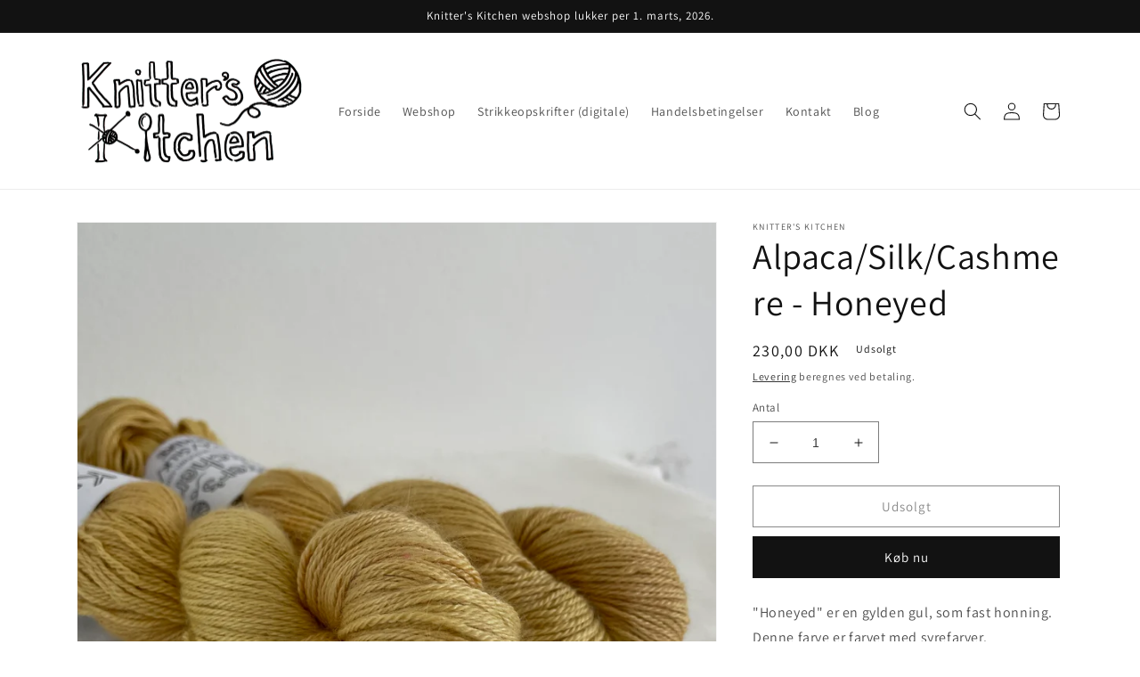

--- FILE ---
content_type: text/html; charset=utf-8
request_url: https://shop.knitterskitchen.com/products/alpaca-silk-cashmere-honeyed
body_size: 28654
content:
<!doctype html>
<html class="no-js" lang="da">
  <head>
   <!-- Added by AVADA Cookies Bar -->
   <script>
   window.AVADA_COOKIES_BAR = window.AVADA_COOKIES_BAR || {};
   window.AVADA_COOKIES_BAR.shopId = '7GIXptUJay7PsGFDVJQK';
   window.AVADA_COOKIES_BAR.status = false;
   AVADA_COOKIES_BAR ={"theme":"light_theme","message":"This website uses cookies to make sure you get the best experience with us.","showPrivacyPolicy":true,"privacyLink":"custom","privacyLinkText":"Learn more","agreeButtonText":"Accept","denyButtonText":"Decline","showOnCountry":"only","displayType":"float_card","desktopFloatCardPosition":"bottom_left","desktopPosition":"bottom","mobilePositions":"bottom","themeName":"Light theme","bgColor":"#FFFFFF","messageColor":"#2C332F","agreeBtnTextColor":"#F8F8F8","privacyLinkColor":"#000000","agreeBtnBgColor":"#000000","agreeBtnBorder":"#2C332F","iconColor":"#000000","textFont":"Noto+Sans","denyTextColor":"#000000","showIcon":false,"advancedSetting":false,"customCss":"","textColor":"#000000","textAvada":"rgba(0, 0, 0, 0.8)","removeBranding":false,"specificRegions":{"gdpr":true,"pipeda":false,"ccpa":false,"appi":false,"lgpd":false},"customPrivacyLink":"https://shop.knitterskitchen.com/pages/handelsbetingelser","iconType":"default_icon","urlIcon":"","displayAfter":"5","optionPolicyLink":"select","shopId":"7GIXptUJay7PsGFDVJQK","id":"Hma3qhFFdiAl2e6kwjsA","boxShadow":"0px 3px 8px rgba(0, 0, 0, 0.2)","borderRadius":"32px","width":"563px","height":"80px","display":"flex","float":"","textAvadaMobile":"rgba(0, 0, 0, 0.8)","fontWeight":"500","btnColor":"#F8F8F8","textBtnColor":"#000000"}
 </script>
   <!-- /Added by AVADA Cookies Bar -->
 
    <meta charset="utf-8">
    <meta http-equiv="X-UA-Compatible" content="IE=edge">
    <meta name="viewport" content="width=device-width,initial-scale=1">
    <meta name="theme-color" content="">
    <link rel="canonical" href="https://shop.knitterskitchen.com/products/alpaca-silk-cashmere-honeyed">
    <link rel="preconnect" href="https://cdn.shopify.com" crossorigin><link rel="preconnect" href="https://fonts.shopifycdn.com" crossorigin><title>
      Alpaca/Silk/Cashmere - Honeyed
 &ndash; Knitter&#39;s Kitchen</title>

    
      <meta name="description" content="&quot;Honeyed&quot; er en gylden gul, som fast honning.Denne farve er farvet med syrefarver. Indfarvning 20181112. Vi gør altid vores bedste for at gengive farverne så nøjagtigt som muligt. Vær opmærksom på at skærme er forskellige, og derfor kan vise farven med en anelse variation. Ydermere kan det nogle gange være svært at fan">
    

    

<meta property="og:site_name" content="Knitter&#39;s Kitchen">
<meta property="og:url" content="https://shop.knitterskitchen.com/products/alpaca-silk-cashmere-honeyed">
<meta property="og:title" content="Alpaca/Silk/Cashmere - Honeyed">
<meta property="og:type" content="product">
<meta property="og:description" content="&quot;Honeyed&quot; er en gylden gul, som fast honning.Denne farve er farvet med syrefarver. Indfarvning 20181112. Vi gør altid vores bedste for at gengive farverne så nøjagtigt som muligt. Vær opmærksom på at skærme er forskellige, og derfor kan vise farven med en anelse variation. Ydermere kan det nogle gange være svært at fan"><meta property="og:image" content="http://shop.knitterskitchen.com/cdn/shop/products/asc-honeyed-20181112.jpg?v=1662538930">
  <meta property="og:image:secure_url" content="https://shop.knitterskitchen.com/cdn/shop/products/asc-honeyed-20181112.jpg?v=1662538930">
  <meta property="og:image:width" content="3024">
  <meta property="og:image:height" content="3024"><meta property="og:price:amount" content="230,00">
  <meta property="og:price:currency" content="DKK"><meta name="twitter:card" content="summary_large_image">
<meta name="twitter:title" content="Alpaca/Silk/Cashmere - Honeyed">
<meta name="twitter:description" content="&quot;Honeyed&quot; er en gylden gul, som fast honning.Denne farve er farvet med syrefarver. Indfarvning 20181112. Vi gør altid vores bedste for at gengive farverne så nøjagtigt som muligt. Vær opmærksom på at skærme er forskellige, og derfor kan vise farven med en anelse variation. Ydermere kan det nogle gange være svært at fan">


    <script src="//shop.knitterskitchen.com/cdn/shop/t/1/assets/global.js?v=24850326154503943211661254236" defer="defer"></script>
    <script src="https://smarteucookiebanner.upsell-apps.com/gdpr_adapter.js?shop=knitters-kitchen.myshopify.com" type="application/javascript"></script>
  <script>window.performance && window.performance.mark && window.performance.mark('shopify.content_for_header.start');</script><meta name="facebook-domain-verification" content="w9jrxo0kvs8s0h16hdz5hgl6rdxvui">
<meta id="shopify-digital-wallet" name="shopify-digital-wallet" content="/62370185410/digital_wallets/dialog">
<meta name="shopify-checkout-api-token" content="f9e76f7ecd56bc0c70f0f69e06130645">
<meta id="in-context-paypal-metadata" data-shop-id="62370185410" data-venmo-supported="false" data-environment="production" data-locale="en_US" data-paypal-v4="true" data-currency="DKK">
<link rel="alternate" type="application/json+oembed" href="https://shop.knitterskitchen.com/products/alpaca-silk-cashmere-honeyed.oembed">
<script async="async" src="/checkouts/internal/preloads.js?locale=da-DK"></script>
<script id="shopify-features" type="application/json">{"accessToken":"f9e76f7ecd56bc0c70f0f69e06130645","betas":["rich-media-storefront-analytics"],"domain":"shop.knitterskitchen.com","predictiveSearch":true,"shopId":62370185410,"locale":"da"}</script>
<script>var Shopify = Shopify || {};
Shopify.shop = "knitters-kitchen.myshopify.com";
Shopify.locale = "da";
Shopify.currency = {"active":"DKK","rate":"1.0"};
Shopify.country = "DK";
Shopify.theme = {"name":"Dawn","id":130904522946,"schema_name":"Dawn","schema_version":"6.0.2","theme_store_id":887,"role":"main"};
Shopify.theme.handle = "null";
Shopify.theme.style = {"id":null,"handle":null};
Shopify.cdnHost = "shop.knitterskitchen.com/cdn";
Shopify.routes = Shopify.routes || {};
Shopify.routes.root = "/";</script>
<script type="module">!function(o){(o.Shopify=o.Shopify||{}).modules=!0}(window);</script>
<script>!function(o){function n(){var o=[];function n(){o.push(Array.prototype.slice.apply(arguments))}return n.q=o,n}var t=o.Shopify=o.Shopify||{};t.loadFeatures=n(),t.autoloadFeatures=n()}(window);</script>
<script id="shop-js-analytics" type="application/json">{"pageType":"product"}</script>
<script defer="defer" async type="module" src="//shop.knitterskitchen.com/cdn/shopifycloud/shop-js/modules/v2/client.init-shop-cart-sync_BWUFHQxD.da.esm.js"></script>
<script defer="defer" async type="module" src="//shop.knitterskitchen.com/cdn/shopifycloud/shop-js/modules/v2/chunk.common_CxPaeDJ-.esm.js"></script>
<script defer="defer" async type="module" src="//shop.knitterskitchen.com/cdn/shopifycloud/shop-js/modules/v2/chunk.modal_DY3Xiats.esm.js"></script>
<script type="module">
  await import("//shop.knitterskitchen.com/cdn/shopifycloud/shop-js/modules/v2/client.init-shop-cart-sync_BWUFHQxD.da.esm.js");
await import("//shop.knitterskitchen.com/cdn/shopifycloud/shop-js/modules/v2/chunk.common_CxPaeDJ-.esm.js");
await import("//shop.knitterskitchen.com/cdn/shopifycloud/shop-js/modules/v2/chunk.modal_DY3Xiats.esm.js");

  window.Shopify.SignInWithShop?.initShopCartSync?.({"fedCMEnabled":true,"windoidEnabled":true});

</script>
<script id="__st">var __st={"a":62370185410,"offset":3600,"reqid":"e55a8064-a747-4aea-9342-3709baff3071-1769720977","pageurl":"shop.knitterskitchen.com\/products\/alpaca-silk-cashmere-honeyed","u":"52a554191160","p":"product","rtyp":"product","rid":7513211076802};</script>
<script>window.ShopifyPaypalV4VisibilityTracking = true;</script>
<script id="captcha-bootstrap">!function(){'use strict';const t='contact',e='account',n='new_comment',o=[[t,t],['blogs',n],['comments',n],[t,'customer']],c=[[e,'customer_login'],[e,'guest_login'],[e,'recover_customer_password'],[e,'create_customer']],r=t=>t.map((([t,e])=>`form[action*='/${t}']:not([data-nocaptcha='true']) input[name='form_type'][value='${e}']`)).join(','),a=t=>()=>t?[...document.querySelectorAll(t)].map((t=>t.form)):[];function s(){const t=[...o],e=r(t);return a(e)}const i='password',u='form_key',d=['recaptcha-v3-token','g-recaptcha-response','h-captcha-response',i],f=()=>{try{return window.sessionStorage}catch{return}},m='__shopify_v',_=t=>t.elements[u];function p(t,e,n=!1){try{const o=window.sessionStorage,c=JSON.parse(o.getItem(e)),{data:r}=function(t){const{data:e,action:n}=t;return t[m]||n?{data:e,action:n}:{data:t,action:n}}(c);for(const[e,n]of Object.entries(r))t.elements[e]&&(t.elements[e].value=n);n&&o.removeItem(e)}catch(o){console.error('form repopulation failed',{error:o})}}const l='form_type',E='cptcha';function T(t){t.dataset[E]=!0}const w=window,h=w.document,L='Shopify',v='ce_forms',y='captcha';let A=!1;((t,e)=>{const n=(g='f06e6c50-85a8-45c8-87d0-21a2b65856fe',I='https://cdn.shopify.com/shopifycloud/storefront-forms-hcaptcha/ce_storefront_forms_captcha_hcaptcha.v1.5.2.iife.js',D={infoText:'Beskyttet af hCaptcha',privacyText:'Beskyttelse af persondata',termsText:'Vilkår'},(t,e,n)=>{const o=w[L][v],c=o.bindForm;if(c)return c(t,g,e,D).then(n);var r;o.q.push([[t,g,e,D],n]),r=I,A||(h.body.append(Object.assign(h.createElement('script'),{id:'captcha-provider',async:!0,src:r})),A=!0)});var g,I,D;w[L]=w[L]||{},w[L][v]=w[L][v]||{},w[L][v].q=[],w[L][y]=w[L][y]||{},w[L][y].protect=function(t,e){n(t,void 0,e),T(t)},Object.freeze(w[L][y]),function(t,e,n,w,h,L){const[v,y,A,g]=function(t,e,n){const i=e?o:[],u=t?c:[],d=[...i,...u],f=r(d),m=r(i),_=r(d.filter((([t,e])=>n.includes(e))));return[a(f),a(m),a(_),s()]}(w,h,L),I=t=>{const e=t.target;return e instanceof HTMLFormElement?e:e&&e.form},D=t=>v().includes(t);t.addEventListener('submit',(t=>{const e=I(t);if(!e)return;const n=D(e)&&!e.dataset.hcaptchaBound&&!e.dataset.recaptchaBound,o=_(e),c=g().includes(e)&&(!o||!o.value);(n||c)&&t.preventDefault(),c&&!n&&(function(t){try{if(!f())return;!function(t){const e=f();if(!e)return;const n=_(t);if(!n)return;const o=n.value;o&&e.removeItem(o)}(t);const e=Array.from(Array(32),(()=>Math.random().toString(36)[2])).join('');!function(t,e){_(t)||t.append(Object.assign(document.createElement('input'),{type:'hidden',name:u})),t.elements[u].value=e}(t,e),function(t,e){const n=f();if(!n)return;const o=[...t.querySelectorAll(`input[type='${i}']`)].map((({name:t})=>t)),c=[...d,...o],r={};for(const[a,s]of new FormData(t).entries())c.includes(a)||(r[a]=s);n.setItem(e,JSON.stringify({[m]:1,action:t.action,data:r}))}(t,e)}catch(e){console.error('failed to persist form',e)}}(e),e.submit())}));const S=(t,e)=>{t&&!t.dataset[E]&&(n(t,e.some((e=>e===t))),T(t))};for(const o of['focusin','change'])t.addEventListener(o,(t=>{const e=I(t);D(e)&&S(e,y())}));const B=e.get('form_key'),M=e.get(l),P=B&&M;t.addEventListener('DOMContentLoaded',(()=>{const t=y();if(P)for(const e of t)e.elements[l].value===M&&p(e,B);[...new Set([...A(),...v().filter((t=>'true'===t.dataset.shopifyCaptcha))])].forEach((e=>S(e,t)))}))}(h,new URLSearchParams(w.location.search),n,t,e,['guest_login'])})(!0,!0)}();</script>
<script integrity="sha256-4kQ18oKyAcykRKYeNunJcIwy7WH5gtpwJnB7kiuLZ1E=" data-source-attribution="shopify.loadfeatures" defer="defer" src="//shop.knitterskitchen.com/cdn/shopifycloud/storefront/assets/storefront/load_feature-a0a9edcb.js" crossorigin="anonymous"></script>
<script data-source-attribution="shopify.dynamic_checkout.dynamic.init">var Shopify=Shopify||{};Shopify.PaymentButton=Shopify.PaymentButton||{isStorefrontPortableWallets:!0,init:function(){window.Shopify.PaymentButton.init=function(){};var t=document.createElement("script");t.src="https://shop.knitterskitchen.com/cdn/shopifycloud/portable-wallets/latest/portable-wallets.da.js",t.type="module",document.head.appendChild(t)}};
</script>
<script data-source-attribution="shopify.dynamic_checkout.buyer_consent">
  function portableWalletsHideBuyerConsent(e){var t=document.getElementById("shopify-buyer-consent"),n=document.getElementById("shopify-subscription-policy-button");t&&n&&(t.classList.add("hidden"),t.setAttribute("aria-hidden","true"),n.removeEventListener("click",e))}function portableWalletsShowBuyerConsent(e){var t=document.getElementById("shopify-buyer-consent"),n=document.getElementById("shopify-subscription-policy-button");t&&n&&(t.classList.remove("hidden"),t.removeAttribute("aria-hidden"),n.addEventListener("click",e))}window.Shopify?.PaymentButton&&(window.Shopify.PaymentButton.hideBuyerConsent=portableWalletsHideBuyerConsent,window.Shopify.PaymentButton.showBuyerConsent=portableWalletsShowBuyerConsent);
</script>
<script>
  function portableWalletsCleanup(e){e&&e.src&&console.error("Failed to load portable wallets script "+e.src);var t=document.querySelectorAll("shopify-accelerated-checkout .shopify-payment-button__skeleton, shopify-accelerated-checkout-cart .wallet-cart-button__skeleton"),e=document.getElementById("shopify-buyer-consent");for(let e=0;e<t.length;e++)t[e].remove();e&&e.remove()}function portableWalletsNotLoadedAsModule(e){e instanceof ErrorEvent&&"string"==typeof e.message&&e.message.includes("import.meta")&&"string"==typeof e.filename&&e.filename.includes("portable-wallets")&&(window.removeEventListener("error",portableWalletsNotLoadedAsModule),window.Shopify.PaymentButton.failedToLoad=e,"loading"===document.readyState?document.addEventListener("DOMContentLoaded",window.Shopify.PaymentButton.init):window.Shopify.PaymentButton.init())}window.addEventListener("error",portableWalletsNotLoadedAsModule);
</script>

<script type="module" src="https://shop.knitterskitchen.com/cdn/shopifycloud/portable-wallets/latest/portable-wallets.da.js" onError="portableWalletsCleanup(this)" crossorigin="anonymous"></script>
<script nomodule>
  document.addEventListener("DOMContentLoaded", portableWalletsCleanup);
</script>

<link id="shopify-accelerated-checkout-styles" rel="stylesheet" media="screen" href="https://shop.knitterskitchen.com/cdn/shopifycloud/portable-wallets/latest/accelerated-checkout-backwards-compat.css" crossorigin="anonymous">
<style id="shopify-accelerated-checkout-cart">
        #shopify-buyer-consent {
  margin-top: 1em;
  display: inline-block;
  width: 100%;
}

#shopify-buyer-consent.hidden {
  display: none;
}

#shopify-subscription-policy-button {
  background: none;
  border: none;
  padding: 0;
  text-decoration: underline;
  font-size: inherit;
  cursor: pointer;
}

#shopify-subscription-policy-button::before {
  box-shadow: none;
}

      </style>
<script id="sections-script" data-sections="product-recommendations,header,footer" defer="defer" src="//shop.knitterskitchen.com/cdn/shop/t/1/compiled_assets/scripts.js?v=244"></script>
<script>window.performance && window.performance.mark && window.performance.mark('shopify.content_for_header.end');</script>


    <style data-shopify>
      @font-face {
  font-family: Assistant;
  font-weight: 400;
  font-style: normal;
  font-display: swap;
  src: url("//shop.knitterskitchen.com/cdn/fonts/assistant/assistant_n4.9120912a469cad1cc292572851508ca49d12e768.woff2") format("woff2"),
       url("//shop.knitterskitchen.com/cdn/fonts/assistant/assistant_n4.6e9875ce64e0fefcd3f4446b7ec9036b3ddd2985.woff") format("woff");
}

      @font-face {
  font-family: Assistant;
  font-weight: 700;
  font-style: normal;
  font-display: swap;
  src: url("//shop.knitterskitchen.com/cdn/fonts/assistant/assistant_n7.bf44452348ec8b8efa3aa3068825305886b1c83c.woff2") format("woff2"),
       url("//shop.knitterskitchen.com/cdn/fonts/assistant/assistant_n7.0c887fee83f6b3bda822f1150b912c72da0f7b64.woff") format("woff");
}

      
      
      @font-face {
  font-family: Assistant;
  font-weight: 400;
  font-style: normal;
  font-display: swap;
  src: url("//shop.knitterskitchen.com/cdn/fonts/assistant/assistant_n4.9120912a469cad1cc292572851508ca49d12e768.woff2") format("woff2"),
       url("//shop.knitterskitchen.com/cdn/fonts/assistant/assistant_n4.6e9875ce64e0fefcd3f4446b7ec9036b3ddd2985.woff") format("woff");
}


      :root {
        --font-body-family: Assistant, sans-serif;
        --font-body-style: normal;
        --font-body-weight: 400;
        --font-body-weight-bold: 700;

        --font-heading-family: Assistant, sans-serif;
        --font-heading-style: normal;
        --font-heading-weight: 400;

        --font-body-scale: 1.0;
        --font-heading-scale: 1.0;

        --color-base-text: 18, 18, 18;
        --color-shadow: 18, 18, 18;
        --color-base-background-1: 255, 255, 255;
        --color-base-background-2: 243, 243, 243;
        --color-base-solid-button-labels: 255, 255, 255;
        --color-base-outline-button-labels: 18, 18, 18;
        --color-base-accent-1: 18, 18, 18;
        --color-base-accent-2: 185, 24, 151;
        --payment-terms-background-color: #ffffff;

        --gradient-base-background-1: #ffffff;
        --gradient-base-background-2: #f3f3f3;
        --gradient-base-accent-1: #121212;
        --gradient-base-accent-2: linear-gradient(180deg, rgba(185, 24, 86, 1), rgba(254, 91, 124, 1) 55%, rgba(254, 99, 105, 1) 71%, rgba(230, 48, 48, 1) 100%);

        --media-padding: px;
        --media-border-opacity: 0.05;
        --media-border-width: 1px;
        --media-radius: 0px;
        --media-shadow-opacity: 0.0;
        --media-shadow-horizontal-offset: 0px;
        --media-shadow-vertical-offset: 4px;
        --media-shadow-blur-radius: 5px;
        --media-shadow-visible: 0;

        --page-width: 120rem;
        --page-width-margin: 0rem;

        --card-image-padding: 0.0rem;
        --card-corner-radius: 0.0rem;
        --card-text-alignment: left;
        --card-border-width: 0.0rem;
        --card-border-opacity: 0.1;
        --card-shadow-opacity: 0.0;
        --card-shadow-visible: 0;
        --card-shadow-horizontal-offset: 0.0rem;
        --card-shadow-vertical-offset: 0.4rem;
        --card-shadow-blur-radius: 0.5rem;

        --badge-corner-radius: 4.0rem;

        --popup-border-width: 1px;
        --popup-border-opacity: 0.1;
        --popup-corner-radius: 0px;
        --popup-shadow-opacity: 0.0;
        --popup-shadow-horizontal-offset: 0px;
        --popup-shadow-vertical-offset: 4px;
        --popup-shadow-blur-radius: 5px;

        --drawer-border-width: 1px;
        --drawer-border-opacity: 0.1;
        --drawer-shadow-opacity: 0.0;
        --drawer-shadow-horizontal-offset: 0px;
        --drawer-shadow-vertical-offset: 4px;
        --drawer-shadow-blur-radius: 5px;

        --spacing-sections-desktop: 0px;
        --spacing-sections-mobile: 0px;

        --grid-desktop-vertical-spacing: 8px;
        --grid-desktop-horizontal-spacing: 8px;
        --grid-mobile-vertical-spacing: 4px;
        --grid-mobile-horizontal-spacing: 4px;

        --text-boxes-border-opacity: 0.1;
        --text-boxes-border-width: 0px;
        --text-boxes-radius: 0px;
        --text-boxes-shadow-opacity: 0.0;
        --text-boxes-shadow-visible: 0;
        --text-boxes-shadow-horizontal-offset: 0px;
        --text-boxes-shadow-vertical-offset: 4px;
        --text-boxes-shadow-blur-radius: 5px;

        --buttons-radius: 0px;
        --buttons-radius-outset: 0px;
        --buttons-border-width: 1px;
        --buttons-border-opacity: 1.0;
        --buttons-shadow-opacity: 0.0;
        --buttons-shadow-visible: 0;
        --buttons-shadow-horizontal-offset: 0px;
        --buttons-shadow-vertical-offset: 4px;
        --buttons-shadow-blur-radius: 5px;
        --buttons-border-offset: 0px;

        --inputs-radius: 0px;
        --inputs-border-width: 1px;
        --inputs-border-opacity: 0.55;
        --inputs-shadow-opacity: 0.0;
        --inputs-shadow-horizontal-offset: 0px;
        --inputs-margin-offset: 0px;
        --inputs-shadow-vertical-offset: 4px;
        --inputs-shadow-blur-radius: 5px;
        --inputs-radius-outset: 0px;

        --variant-pills-radius: 40px;
        --variant-pills-border-width: 1px;
        --variant-pills-border-opacity: 0.55;
        --variant-pills-shadow-opacity: 0.0;
        --variant-pills-shadow-horizontal-offset: 0px;
        --variant-pills-shadow-vertical-offset: 4px;
        --variant-pills-shadow-blur-radius: 5px;
      }

      *,
      *::before,
      *::after {
        box-sizing: inherit;
      }

      html {
        box-sizing: border-box;
        font-size: calc(var(--font-body-scale) * 62.5%);
        height: 100%;
      }

      body {
        display: grid;
        grid-template-rows: auto auto 1fr auto;
        grid-template-columns: 100%;
        min-height: 100%;
        margin: 0;
        font-size: 1.5rem;
        letter-spacing: 0.06rem;
        line-height: calc(1 + 0.8 / var(--font-body-scale));
        font-family: var(--font-body-family);
        font-style: var(--font-body-style);
        font-weight: var(--font-body-weight);
      }

      @media screen and (min-width: 750px) {
        body {
          font-size: 1.6rem;
        }
      }
    </style>

    <link href="//shop.knitterskitchen.com/cdn/shop/t/1/assets/base.css?v=77538705036647999491661962478" rel="stylesheet" type="text/css" media="all" />
<link rel="preload" as="font" href="//shop.knitterskitchen.com/cdn/fonts/assistant/assistant_n4.9120912a469cad1cc292572851508ca49d12e768.woff2" type="font/woff2" crossorigin><link rel="preload" as="font" href="//shop.knitterskitchen.com/cdn/fonts/assistant/assistant_n4.9120912a469cad1cc292572851508ca49d12e768.woff2" type="font/woff2" crossorigin><link rel="stylesheet" href="//shop.knitterskitchen.com/cdn/shop/t/1/assets/component-predictive-search.css?v=165644661289088488651661254232" media="print" onload="this.media='all'"><script>document.documentElement.className = document.documentElement.className.replace('no-js', 'js');
    if (Shopify.designMode) {
      document.documentElement.classList.add('shopify-design-mode');
    }
    </script>
  <link href="https://monorail-edge.shopifysvc.com" rel="dns-prefetch">
<script>(function(){if ("sendBeacon" in navigator && "performance" in window) {try {var session_token_from_headers = performance.getEntriesByType('navigation')[0].serverTiming.find(x => x.name == '_s').description;} catch {var session_token_from_headers = undefined;}var session_cookie_matches = document.cookie.match(/_shopify_s=([^;]*)/);var session_token_from_cookie = session_cookie_matches && session_cookie_matches.length === 2 ? session_cookie_matches[1] : "";var session_token = session_token_from_headers || session_token_from_cookie || "";function handle_abandonment_event(e) {var entries = performance.getEntries().filter(function(entry) {return /monorail-edge.shopifysvc.com/.test(entry.name);});if (!window.abandonment_tracked && entries.length === 0) {window.abandonment_tracked = true;var currentMs = Date.now();var navigation_start = performance.timing.navigationStart;var payload = {shop_id: 62370185410,url: window.location.href,navigation_start,duration: currentMs - navigation_start,session_token,page_type: "product"};window.navigator.sendBeacon("https://monorail-edge.shopifysvc.com/v1/produce", JSON.stringify({schema_id: "online_store_buyer_site_abandonment/1.1",payload: payload,metadata: {event_created_at_ms: currentMs,event_sent_at_ms: currentMs}}));}}window.addEventListener('pagehide', handle_abandonment_event);}}());</script>
<script id="web-pixels-manager-setup">(function e(e,d,r,n,o){if(void 0===o&&(o={}),!Boolean(null===(a=null===(i=window.Shopify)||void 0===i?void 0:i.analytics)||void 0===a?void 0:a.replayQueue)){var i,a;window.Shopify=window.Shopify||{};var t=window.Shopify;t.analytics=t.analytics||{};var s=t.analytics;s.replayQueue=[],s.publish=function(e,d,r){return s.replayQueue.push([e,d,r]),!0};try{self.performance.mark("wpm:start")}catch(e){}var l=function(){var e={modern:/Edge?\/(1{2}[4-9]|1[2-9]\d|[2-9]\d{2}|\d{4,})\.\d+(\.\d+|)|Firefox\/(1{2}[4-9]|1[2-9]\d|[2-9]\d{2}|\d{4,})\.\d+(\.\d+|)|Chrom(ium|e)\/(9{2}|\d{3,})\.\d+(\.\d+|)|(Maci|X1{2}).+ Version\/(15\.\d+|(1[6-9]|[2-9]\d|\d{3,})\.\d+)([,.]\d+|)( \(\w+\)|)( Mobile\/\w+|) Safari\/|Chrome.+OPR\/(9{2}|\d{3,})\.\d+\.\d+|(CPU[ +]OS|iPhone[ +]OS|CPU[ +]iPhone|CPU IPhone OS|CPU iPad OS)[ +]+(15[._]\d+|(1[6-9]|[2-9]\d|\d{3,})[._]\d+)([._]\d+|)|Android:?[ /-](13[3-9]|1[4-9]\d|[2-9]\d{2}|\d{4,})(\.\d+|)(\.\d+|)|Android.+Firefox\/(13[5-9]|1[4-9]\d|[2-9]\d{2}|\d{4,})\.\d+(\.\d+|)|Android.+Chrom(ium|e)\/(13[3-9]|1[4-9]\d|[2-9]\d{2}|\d{4,})\.\d+(\.\d+|)|SamsungBrowser\/([2-9]\d|\d{3,})\.\d+/,legacy:/Edge?\/(1[6-9]|[2-9]\d|\d{3,})\.\d+(\.\d+|)|Firefox\/(5[4-9]|[6-9]\d|\d{3,})\.\d+(\.\d+|)|Chrom(ium|e)\/(5[1-9]|[6-9]\d|\d{3,})\.\d+(\.\d+|)([\d.]+$|.*Safari\/(?![\d.]+ Edge\/[\d.]+$))|(Maci|X1{2}).+ Version\/(10\.\d+|(1[1-9]|[2-9]\d|\d{3,})\.\d+)([,.]\d+|)( \(\w+\)|)( Mobile\/\w+|) Safari\/|Chrome.+OPR\/(3[89]|[4-9]\d|\d{3,})\.\d+\.\d+|(CPU[ +]OS|iPhone[ +]OS|CPU[ +]iPhone|CPU IPhone OS|CPU iPad OS)[ +]+(10[._]\d+|(1[1-9]|[2-9]\d|\d{3,})[._]\d+)([._]\d+|)|Android:?[ /-](13[3-9]|1[4-9]\d|[2-9]\d{2}|\d{4,})(\.\d+|)(\.\d+|)|Mobile Safari.+OPR\/([89]\d|\d{3,})\.\d+\.\d+|Android.+Firefox\/(13[5-9]|1[4-9]\d|[2-9]\d{2}|\d{4,})\.\d+(\.\d+|)|Android.+Chrom(ium|e)\/(13[3-9]|1[4-9]\d|[2-9]\d{2}|\d{4,})\.\d+(\.\d+|)|Android.+(UC? ?Browser|UCWEB|U3)[ /]?(15\.([5-9]|\d{2,})|(1[6-9]|[2-9]\d|\d{3,})\.\d+)\.\d+|SamsungBrowser\/(5\.\d+|([6-9]|\d{2,})\.\d+)|Android.+MQ{2}Browser\/(14(\.(9|\d{2,})|)|(1[5-9]|[2-9]\d|\d{3,})(\.\d+|))(\.\d+|)|K[Aa][Ii]OS\/(3\.\d+|([4-9]|\d{2,})\.\d+)(\.\d+|)/},d=e.modern,r=e.legacy,n=navigator.userAgent;return n.match(d)?"modern":n.match(r)?"legacy":"unknown"}(),u="modern"===l?"modern":"legacy",c=(null!=n?n:{modern:"",legacy:""})[u],f=function(e){return[e.baseUrl,"/wpm","/b",e.hashVersion,"modern"===e.buildTarget?"m":"l",".js"].join("")}({baseUrl:d,hashVersion:r,buildTarget:u}),m=function(e){var d=e.version,r=e.bundleTarget,n=e.surface,o=e.pageUrl,i=e.monorailEndpoint;return{emit:function(e){var a=e.status,t=e.errorMsg,s=(new Date).getTime(),l=JSON.stringify({metadata:{event_sent_at_ms:s},events:[{schema_id:"web_pixels_manager_load/3.1",payload:{version:d,bundle_target:r,page_url:o,status:a,surface:n,error_msg:t},metadata:{event_created_at_ms:s}}]});if(!i)return console&&console.warn&&console.warn("[Web Pixels Manager] No Monorail endpoint provided, skipping logging."),!1;try{return self.navigator.sendBeacon.bind(self.navigator)(i,l)}catch(e){}var u=new XMLHttpRequest;try{return u.open("POST",i,!0),u.setRequestHeader("Content-Type","text/plain"),u.send(l),!0}catch(e){return console&&console.warn&&console.warn("[Web Pixels Manager] Got an unhandled error while logging to Monorail."),!1}}}}({version:r,bundleTarget:l,surface:e.surface,pageUrl:self.location.href,monorailEndpoint:e.monorailEndpoint});try{o.browserTarget=l,function(e){var d=e.src,r=e.async,n=void 0===r||r,o=e.onload,i=e.onerror,a=e.sri,t=e.scriptDataAttributes,s=void 0===t?{}:t,l=document.createElement("script"),u=document.querySelector("head"),c=document.querySelector("body");if(l.async=n,l.src=d,a&&(l.integrity=a,l.crossOrigin="anonymous"),s)for(var f in s)if(Object.prototype.hasOwnProperty.call(s,f))try{l.dataset[f]=s[f]}catch(e){}if(o&&l.addEventListener("load",o),i&&l.addEventListener("error",i),u)u.appendChild(l);else{if(!c)throw new Error("Did not find a head or body element to append the script");c.appendChild(l)}}({src:f,async:!0,onload:function(){if(!function(){var e,d;return Boolean(null===(d=null===(e=window.Shopify)||void 0===e?void 0:e.analytics)||void 0===d?void 0:d.initialized)}()){var d=window.webPixelsManager.init(e)||void 0;if(d){var r=window.Shopify.analytics;r.replayQueue.forEach((function(e){var r=e[0],n=e[1],o=e[2];d.publishCustomEvent(r,n,o)})),r.replayQueue=[],r.publish=d.publishCustomEvent,r.visitor=d.visitor,r.initialized=!0}}},onerror:function(){return m.emit({status:"failed",errorMsg:"".concat(f," has failed to load")})},sri:function(e){var d=/^sha384-[A-Za-z0-9+/=]+$/;return"string"==typeof e&&d.test(e)}(c)?c:"",scriptDataAttributes:o}),m.emit({status:"loading"})}catch(e){m.emit({status:"failed",errorMsg:(null==e?void 0:e.message)||"Unknown error"})}}})({shopId: 62370185410,storefrontBaseUrl: "https://shop.knitterskitchen.com",extensionsBaseUrl: "https://extensions.shopifycdn.com/cdn/shopifycloud/web-pixels-manager",monorailEndpoint: "https://monorail-edge.shopifysvc.com/unstable/produce_batch",surface: "storefront-renderer",enabledBetaFlags: ["2dca8a86"],webPixelsConfigList: [{"id":"336167236","configuration":"{\"pixel_id\":\"495688071891279\",\"pixel_type\":\"facebook_pixel\",\"metaapp_system_user_token\":\"-\"}","eventPayloadVersion":"v1","runtimeContext":"OPEN","scriptVersion":"ca16bc87fe92b6042fbaa3acc2fbdaa6","type":"APP","apiClientId":2329312,"privacyPurposes":["ANALYTICS","MARKETING","SALE_OF_DATA"],"dataSharingAdjustments":{"protectedCustomerApprovalScopes":["read_customer_address","read_customer_email","read_customer_name","read_customer_personal_data","read_customer_phone"]}},{"id":"shopify-app-pixel","configuration":"{}","eventPayloadVersion":"v1","runtimeContext":"STRICT","scriptVersion":"0450","apiClientId":"shopify-pixel","type":"APP","privacyPurposes":["ANALYTICS","MARKETING"]},{"id":"shopify-custom-pixel","eventPayloadVersion":"v1","runtimeContext":"LAX","scriptVersion":"0450","apiClientId":"shopify-pixel","type":"CUSTOM","privacyPurposes":["ANALYTICS","MARKETING"]}],isMerchantRequest: false,initData: {"shop":{"name":"Knitter's Kitchen","paymentSettings":{"currencyCode":"DKK"},"myshopifyDomain":"knitters-kitchen.myshopify.com","countryCode":"DK","storefrontUrl":"https:\/\/shop.knitterskitchen.com"},"customer":null,"cart":null,"checkout":null,"productVariants":[{"price":{"amount":230.0,"currencyCode":"DKK"},"product":{"title":"Alpaca\/Silk\/Cashmere - Honeyed","vendor":"Knitter's Kitchen","id":"7513211076802","untranslatedTitle":"Alpaca\/Silk\/Cashmere - Honeyed","url":"\/products\/alpaca-silk-cashmere-honeyed","type":"Garn"},"id":"42425015304386","image":{"src":"\/\/shop.knitterskitchen.com\/cdn\/shop\/products\/asc-honeyed-20181112.jpg?v=1662538930"},"sku":"asc-honeyed-20181112","title":"Default Title","untranslatedTitle":"Default Title"}],"purchasingCompany":null},},"https://shop.knitterskitchen.com/cdn","1d2a099fw23dfb22ep557258f5m7a2edbae",{"modern":"","legacy":""},{"shopId":"62370185410","storefrontBaseUrl":"https:\/\/shop.knitterskitchen.com","extensionBaseUrl":"https:\/\/extensions.shopifycdn.com\/cdn\/shopifycloud\/web-pixels-manager","surface":"storefront-renderer","enabledBetaFlags":"[\"2dca8a86\"]","isMerchantRequest":"false","hashVersion":"1d2a099fw23dfb22ep557258f5m7a2edbae","publish":"custom","events":"[[\"page_viewed\",{}],[\"product_viewed\",{\"productVariant\":{\"price\":{\"amount\":230.0,\"currencyCode\":\"DKK\"},\"product\":{\"title\":\"Alpaca\/Silk\/Cashmere - Honeyed\",\"vendor\":\"Knitter's Kitchen\",\"id\":\"7513211076802\",\"untranslatedTitle\":\"Alpaca\/Silk\/Cashmere - Honeyed\",\"url\":\"\/products\/alpaca-silk-cashmere-honeyed\",\"type\":\"Garn\"},\"id\":\"42425015304386\",\"image\":{\"src\":\"\/\/shop.knitterskitchen.com\/cdn\/shop\/products\/asc-honeyed-20181112.jpg?v=1662538930\"},\"sku\":\"asc-honeyed-20181112\",\"title\":\"Default Title\",\"untranslatedTitle\":\"Default Title\"}}]]"});</script><script>
  window.ShopifyAnalytics = window.ShopifyAnalytics || {};
  window.ShopifyAnalytics.meta = window.ShopifyAnalytics.meta || {};
  window.ShopifyAnalytics.meta.currency = 'DKK';
  var meta = {"product":{"id":7513211076802,"gid":"gid:\/\/shopify\/Product\/7513211076802","vendor":"Knitter's Kitchen","type":"Garn","handle":"alpaca-silk-cashmere-honeyed","variants":[{"id":42425015304386,"price":23000,"name":"Alpaca\/Silk\/Cashmere - Honeyed","public_title":null,"sku":"asc-honeyed-20181112"}],"remote":false},"page":{"pageType":"product","resourceType":"product","resourceId":7513211076802,"requestId":"e55a8064-a747-4aea-9342-3709baff3071-1769720977"}};
  for (var attr in meta) {
    window.ShopifyAnalytics.meta[attr] = meta[attr];
  }
</script>
<script class="analytics">
  (function () {
    var customDocumentWrite = function(content) {
      var jquery = null;

      if (window.jQuery) {
        jquery = window.jQuery;
      } else if (window.Checkout && window.Checkout.$) {
        jquery = window.Checkout.$;
      }

      if (jquery) {
        jquery('body').append(content);
      }
    };

    var hasLoggedConversion = function(token) {
      if (token) {
        return document.cookie.indexOf('loggedConversion=' + token) !== -1;
      }
      return false;
    }

    var setCookieIfConversion = function(token) {
      if (token) {
        var twoMonthsFromNow = new Date(Date.now());
        twoMonthsFromNow.setMonth(twoMonthsFromNow.getMonth() + 2);

        document.cookie = 'loggedConversion=' + token + '; expires=' + twoMonthsFromNow;
      }
    }

    var trekkie = window.ShopifyAnalytics.lib = window.trekkie = window.trekkie || [];
    if (trekkie.integrations) {
      return;
    }
    trekkie.methods = [
      'identify',
      'page',
      'ready',
      'track',
      'trackForm',
      'trackLink'
    ];
    trekkie.factory = function(method) {
      return function() {
        var args = Array.prototype.slice.call(arguments);
        args.unshift(method);
        trekkie.push(args);
        return trekkie;
      };
    };
    for (var i = 0; i < trekkie.methods.length; i++) {
      var key = trekkie.methods[i];
      trekkie[key] = trekkie.factory(key);
    }
    trekkie.load = function(config) {
      trekkie.config = config || {};
      trekkie.config.initialDocumentCookie = document.cookie;
      var first = document.getElementsByTagName('script')[0];
      var script = document.createElement('script');
      script.type = 'text/javascript';
      script.onerror = function(e) {
        var scriptFallback = document.createElement('script');
        scriptFallback.type = 'text/javascript';
        scriptFallback.onerror = function(error) {
                var Monorail = {
      produce: function produce(monorailDomain, schemaId, payload) {
        var currentMs = new Date().getTime();
        var event = {
          schema_id: schemaId,
          payload: payload,
          metadata: {
            event_created_at_ms: currentMs,
            event_sent_at_ms: currentMs
          }
        };
        return Monorail.sendRequest("https://" + monorailDomain + "/v1/produce", JSON.stringify(event));
      },
      sendRequest: function sendRequest(endpointUrl, payload) {
        // Try the sendBeacon API
        if (window && window.navigator && typeof window.navigator.sendBeacon === 'function' && typeof window.Blob === 'function' && !Monorail.isIos12()) {
          var blobData = new window.Blob([payload], {
            type: 'text/plain'
          });

          if (window.navigator.sendBeacon(endpointUrl, blobData)) {
            return true;
          } // sendBeacon was not successful

        } // XHR beacon

        var xhr = new XMLHttpRequest();

        try {
          xhr.open('POST', endpointUrl);
          xhr.setRequestHeader('Content-Type', 'text/plain');
          xhr.send(payload);
        } catch (e) {
          console.log(e);
        }

        return false;
      },
      isIos12: function isIos12() {
        return window.navigator.userAgent.lastIndexOf('iPhone; CPU iPhone OS 12_') !== -1 || window.navigator.userAgent.lastIndexOf('iPad; CPU OS 12_') !== -1;
      }
    };
    Monorail.produce('monorail-edge.shopifysvc.com',
      'trekkie_storefront_load_errors/1.1',
      {shop_id: 62370185410,
      theme_id: 130904522946,
      app_name: "storefront",
      context_url: window.location.href,
      source_url: "//shop.knitterskitchen.com/cdn/s/trekkie.storefront.a804e9514e4efded663580eddd6991fcc12b5451.min.js"});

        };
        scriptFallback.async = true;
        scriptFallback.src = '//shop.knitterskitchen.com/cdn/s/trekkie.storefront.a804e9514e4efded663580eddd6991fcc12b5451.min.js';
        first.parentNode.insertBefore(scriptFallback, first);
      };
      script.async = true;
      script.src = '//shop.knitterskitchen.com/cdn/s/trekkie.storefront.a804e9514e4efded663580eddd6991fcc12b5451.min.js';
      first.parentNode.insertBefore(script, first);
    };
    trekkie.load(
      {"Trekkie":{"appName":"storefront","development":false,"defaultAttributes":{"shopId":62370185410,"isMerchantRequest":null,"themeId":130904522946,"themeCityHash":"15090234605805504251","contentLanguage":"da","currency":"DKK","eventMetadataId":"668c49ae-e544-4bcd-a58d-99d130a719df"},"isServerSideCookieWritingEnabled":true,"monorailRegion":"shop_domain","enabledBetaFlags":["65f19447","b5387b81"]},"Session Attribution":{},"S2S":{"facebookCapiEnabled":false,"source":"trekkie-storefront-renderer","apiClientId":580111}}
    );

    var loaded = false;
    trekkie.ready(function() {
      if (loaded) return;
      loaded = true;

      window.ShopifyAnalytics.lib = window.trekkie;

      var originalDocumentWrite = document.write;
      document.write = customDocumentWrite;
      try { window.ShopifyAnalytics.merchantGoogleAnalytics.call(this); } catch(error) {};
      document.write = originalDocumentWrite;

      window.ShopifyAnalytics.lib.page(null,{"pageType":"product","resourceType":"product","resourceId":7513211076802,"requestId":"e55a8064-a747-4aea-9342-3709baff3071-1769720977","shopifyEmitted":true});

      var match = window.location.pathname.match(/checkouts\/(.+)\/(thank_you|post_purchase)/)
      var token = match? match[1]: undefined;
      if (!hasLoggedConversion(token)) {
        setCookieIfConversion(token);
        window.ShopifyAnalytics.lib.track("Viewed Product",{"currency":"DKK","variantId":42425015304386,"productId":7513211076802,"productGid":"gid:\/\/shopify\/Product\/7513211076802","name":"Alpaca\/Silk\/Cashmere - Honeyed","price":"230.00","sku":"asc-honeyed-20181112","brand":"Knitter's Kitchen","variant":null,"category":"Garn","nonInteraction":true,"remote":false},undefined,undefined,{"shopifyEmitted":true});
      window.ShopifyAnalytics.lib.track("monorail:\/\/trekkie_storefront_viewed_product\/1.1",{"currency":"DKK","variantId":42425015304386,"productId":7513211076802,"productGid":"gid:\/\/shopify\/Product\/7513211076802","name":"Alpaca\/Silk\/Cashmere - Honeyed","price":"230.00","sku":"asc-honeyed-20181112","brand":"Knitter's Kitchen","variant":null,"category":"Garn","nonInteraction":true,"remote":false,"referer":"https:\/\/shop.knitterskitchen.com\/products\/alpaca-silk-cashmere-honeyed"});
      }
    });


        var eventsListenerScript = document.createElement('script');
        eventsListenerScript.async = true;
        eventsListenerScript.src = "//shop.knitterskitchen.com/cdn/shopifycloud/storefront/assets/shop_events_listener-3da45d37.js";
        document.getElementsByTagName('head')[0].appendChild(eventsListenerScript);

})();</script>
<script
  defer
  src="https://shop.knitterskitchen.com/cdn/shopifycloud/perf-kit/shopify-perf-kit-3.1.0.min.js"
  data-application="storefront-renderer"
  data-shop-id="62370185410"
  data-render-region="gcp-us-east1"
  data-page-type="product"
  data-theme-instance-id="130904522946"
  data-theme-name="Dawn"
  data-theme-version="6.0.2"
  data-monorail-region="shop_domain"
  data-resource-timing-sampling-rate="10"
  data-shs="true"
  data-shs-beacon="true"
  data-shs-export-with-fetch="true"
  data-shs-logs-sample-rate="1"
  data-shs-beacon-endpoint="https://shop.knitterskitchen.com/api/collect"
></script>
</head>

  <body class="gradient">
    <a class="skip-to-content-link button visually-hidden" href="#MainContent">
      Gå til indhold
    </a><div id="shopify-section-announcement-bar" class="shopify-section"><div class="announcement-bar color-background-1 gradient" role="region" aria-label="Meddelelse" ></div><div class="announcement-bar color-accent-1 gradient" role="region" aria-label="Meddelelse" ><p class="announcement-bar__message h5">
                Knitter&#39;s Kitchen webshop lukker per 1. marts, 2026.
</p></div>
</div>
    <div id="shopify-section-header" class="shopify-section section-header"><link rel="stylesheet" href="//shop.knitterskitchen.com/cdn/shop/t/1/assets/component-list-menu.css?v=151968516119678728991661254241" media="print" onload="this.media='all'">
<link rel="stylesheet" href="//shop.knitterskitchen.com/cdn/shop/t/1/assets/component-search.css?v=96455689198851321781661254224" media="print" onload="this.media='all'">
<link rel="stylesheet" href="//shop.knitterskitchen.com/cdn/shop/t/1/assets/component-menu-drawer.css?v=182311192829367774911661254228" media="print" onload="this.media='all'">
<link rel="stylesheet" href="//shop.knitterskitchen.com/cdn/shop/t/1/assets/component-cart-notification.css?v=119852831333870967341661254220" media="print" onload="this.media='all'">
<link rel="stylesheet" href="//shop.knitterskitchen.com/cdn/shop/t/1/assets/component-cart-items.css?v=23917223812499722491661254256" media="print" onload="this.media='all'"><link rel="stylesheet" href="//shop.knitterskitchen.com/cdn/shop/t/1/assets/component-price.css?v=112673864592427438181661254228" media="print" onload="this.media='all'">
  <link rel="stylesheet" href="//shop.knitterskitchen.com/cdn/shop/t/1/assets/component-loading-overlay.css?v=167310470843593579841661254261" media="print" onload="this.media='all'"><link rel="stylesheet" href="//shop.knitterskitchen.com/cdn/shop/t/1/assets/component-mega-menu.css?v=177496590996265276461661254255" media="print" onload="this.media='all'">
  <noscript><link href="//shop.knitterskitchen.com/cdn/shop/t/1/assets/component-mega-menu.css?v=177496590996265276461661254255" rel="stylesheet" type="text/css" media="all" /></noscript><noscript><link href="//shop.knitterskitchen.com/cdn/shop/t/1/assets/component-list-menu.css?v=151968516119678728991661254241" rel="stylesheet" type="text/css" media="all" /></noscript>
<noscript><link href="//shop.knitterskitchen.com/cdn/shop/t/1/assets/component-search.css?v=96455689198851321781661254224" rel="stylesheet" type="text/css" media="all" /></noscript>
<noscript><link href="//shop.knitterskitchen.com/cdn/shop/t/1/assets/component-menu-drawer.css?v=182311192829367774911661254228" rel="stylesheet" type="text/css" media="all" /></noscript>
<noscript><link href="//shop.knitterskitchen.com/cdn/shop/t/1/assets/component-cart-notification.css?v=119852831333870967341661254220" rel="stylesheet" type="text/css" media="all" /></noscript>
<noscript><link href="//shop.knitterskitchen.com/cdn/shop/t/1/assets/component-cart-items.css?v=23917223812499722491661254256" rel="stylesheet" type="text/css" media="all" /></noscript>

<style>
  header-drawer {
    justify-self: start;
    margin-left: -1.2rem;
  }

  .header__heading-logo {
    max-width: 250px;
  }

  @media screen and (min-width: 990px) {
    header-drawer {
      display: none;
    }
  }

  .menu-drawer-container {
    display: flex;
  }

  .list-menu {
    list-style: none;
    padding: 0;
    margin: 0;
  }

  .list-menu--inline {
    display: inline-flex;
    flex-wrap: wrap;
  }

  summary.list-menu__item {
    padding-right: 2.7rem;
  }

  .list-menu__item {
    display: flex;
    align-items: center;
    line-height: calc(1 + 0.3 / var(--font-body-scale));
  }

  .list-menu__item--link {
    text-decoration: none;
    padding-bottom: 1rem;
    padding-top: 1rem;
    line-height: calc(1 + 0.8 / var(--font-body-scale));
  }

  @media screen and (min-width: 750px) {
    .list-menu__item--link {
      padding-bottom: 0.5rem;
      padding-top: 0.5rem;
    }
  }
</style><style data-shopify>.header {
    padding-top: 10px;
    padding-bottom: 10px;
  }

  .section-header {
    margin-bottom: 0px;
  }

  @media screen and (min-width: 750px) {
    .section-header {
      margin-bottom: 0px;
    }
  }

  @media screen and (min-width: 990px) {
    .header {
      padding-top: 20px;
      padding-bottom: 20px;
    }
  }</style><script src="//shop.knitterskitchen.com/cdn/shop/t/1/assets/details-disclosure.js?v=153497636716254413831661254251" defer="defer"></script>
<script src="//shop.knitterskitchen.com/cdn/shop/t/1/assets/details-modal.js?v=4511761896672669691661254250" defer="defer"></script>
<script src="//shop.knitterskitchen.com/cdn/shop/t/1/assets/cart-notification.js?v=31179948596492670111661254226" defer="defer"></script><svg xmlns="http://www.w3.org/2000/svg" class="hidden">
  <symbol id="icon-search" viewbox="0 0 18 19" fill="none">
    <path fill-rule="evenodd" clip-rule="evenodd" d="M11.03 11.68A5.784 5.784 0 112.85 3.5a5.784 5.784 0 018.18 8.18zm.26 1.12a6.78 6.78 0 11.72-.7l5.4 5.4a.5.5 0 11-.71.7l-5.41-5.4z" fill="currentColor"/>
  </symbol>

  <symbol id="icon-close" class="icon icon-close" fill="none" viewBox="0 0 18 17">
    <path d="M.865 15.978a.5.5 0 00.707.707l7.433-7.431 7.579 7.282a.501.501 0 00.846-.37.5.5 0 00-.153-.351L9.712 8.546l7.417-7.416a.5.5 0 10-.707-.708L8.991 7.853 1.413.573a.5.5 0 10-.693.72l7.563 7.268-7.418 7.417z" fill="currentColor">
  </symbol>
</svg>
<sticky-header class="header-wrapper color-background-1 gradient header-wrapper--border-bottom">
  <header class="header header--middle-left page-width header--has-menu"><header-drawer data-breakpoint="tablet">
        <details id="Details-menu-drawer-container" class="menu-drawer-container">
          <summary class="header__icon header__icon--menu header__icon--summary link focus-inset" aria-label="Menu">
            <span>
              <svg xmlns="http://www.w3.org/2000/svg" aria-hidden="true" focusable="false" role="presentation" class="icon icon-hamburger" fill="none" viewBox="0 0 18 16">
  <path d="M1 .5a.5.5 0 100 1h15.71a.5.5 0 000-1H1zM.5 8a.5.5 0 01.5-.5h15.71a.5.5 0 010 1H1A.5.5 0 01.5 8zm0 7a.5.5 0 01.5-.5h15.71a.5.5 0 010 1H1a.5.5 0 01-.5-.5z" fill="currentColor">
</svg>

              <svg xmlns="http://www.w3.org/2000/svg" aria-hidden="true" focusable="false" role="presentation" class="icon icon-close" fill="none" viewBox="0 0 18 17">
  <path d="M.865 15.978a.5.5 0 00.707.707l7.433-7.431 7.579 7.282a.501.501 0 00.846-.37.5.5 0 00-.153-.351L9.712 8.546l7.417-7.416a.5.5 0 10-.707-.708L8.991 7.853 1.413.573a.5.5 0 10-.693.72l7.563 7.268-7.418 7.417z" fill="currentColor">
</svg>

            </span>
          </summary>
          <div id="menu-drawer" class="gradient menu-drawer motion-reduce" tabindex="-1">
            <div class="menu-drawer__inner-container">
              <div class="menu-drawer__navigation-container">
                <nav class="menu-drawer__navigation">
                  <ul class="menu-drawer__menu has-submenu list-menu" role="list"><li><a href="/" class="menu-drawer__menu-item list-menu__item link link--text focus-inset">
                            Forside
                          </a></li><li><a href="/collections" class="menu-drawer__menu-item list-menu__item link link--text focus-inset">
                            Webshop
                          </a></li><li><a href="https://www.ravelry.com/patterns/sources/knitters-kitchen-designs" class="menu-drawer__menu-item list-menu__item link link--text focus-inset">
                            Strikkeopskrifter (digitale)
                          </a></li><li><a href="/pages/handelsbetingelser" class="menu-drawer__menu-item list-menu__item link link--text focus-inset">
                            Handelsbetingelser
                          </a></li><li><a href="/pages/contact" class="menu-drawer__menu-item list-menu__item link link--text focus-inset">
                            Kontakt
                          </a></li><li><a href="https://knitterskitchen.com/en/blog/" class="menu-drawer__menu-item list-menu__item link link--text focus-inset">
                            Blog
                          </a></li></ul>
                </nav>
                <div class="menu-drawer__utility-links"><a href="/account/login" class="menu-drawer__account link focus-inset h5">
                      <svg xmlns="http://www.w3.org/2000/svg" aria-hidden="true" focusable="false" role="presentation" class="icon icon-account" fill="none" viewBox="0 0 18 19">
  <path fill-rule="evenodd" clip-rule="evenodd" d="M6 4.5a3 3 0 116 0 3 3 0 01-6 0zm3-4a4 4 0 100 8 4 4 0 000-8zm5.58 12.15c1.12.82 1.83 2.24 1.91 4.85H1.51c.08-2.6.79-4.03 1.9-4.85C4.66 11.75 6.5 11.5 9 11.5s4.35.26 5.58 1.15zM9 10.5c-2.5 0-4.65.24-6.17 1.35C1.27 12.98.5 14.93.5 18v.5h17V18c0-3.07-.77-5.02-2.33-6.15-1.52-1.1-3.67-1.35-6.17-1.35z" fill="currentColor">
</svg>

Log ind</a><ul class="list list-social list-unstyled" role="list"><li class="list-social__item">
                        <a href="https://www.facebook.com/KnittersKitchen/" class="list-social__link link"><svg aria-hidden="true" focusable="false" role="presentation" class="icon icon-facebook" viewBox="0 0 18 18">
  <path fill="currentColor" d="M16.42.61c.27 0 .5.1.69.28.19.2.28.42.28.7v15.44c0 .27-.1.5-.28.69a.94.94 0 01-.7.28h-4.39v-6.7h2.25l.31-2.65h-2.56v-1.7c0-.4.1-.72.28-.93.18-.2.5-.32 1-.32h1.37V3.35c-.6-.06-1.27-.1-2.01-.1-1.01 0-1.83.3-2.45.9-.62.6-.93 1.44-.93 2.53v1.97H7.04v2.65h2.24V18H.98c-.28 0-.5-.1-.7-.28a.94.94 0 01-.28-.7V1.59c0-.27.1-.5.28-.69a.94.94 0 01.7-.28h15.44z">
</svg>
<span class="visually-hidden">Facebook</span>
                        </a>
                      </li><li class="list-social__item">
                        <a href="http://instagram.com/knitterskitchen" class="list-social__link link"><svg aria-hidden="true" focusable="false" role="presentation" class="icon icon-instagram" viewBox="0 0 18 18">
  <path fill="currentColor" d="M8.77 1.58c2.34 0 2.62.01 3.54.05.86.04 1.32.18 1.63.3.41.17.7.35 1.01.66.3.3.5.6.65 1 .12.32.27.78.3 1.64.05.92.06 1.2.06 3.54s-.01 2.62-.05 3.54a4.79 4.79 0 01-.3 1.63c-.17.41-.35.7-.66 1.01-.3.3-.6.5-1.01.66-.31.12-.77.26-1.63.3-.92.04-1.2.05-3.54.05s-2.62 0-3.55-.05a4.79 4.79 0 01-1.62-.3c-.42-.16-.7-.35-1.01-.66-.31-.3-.5-.6-.66-1a4.87 4.87 0 01-.3-1.64c-.04-.92-.05-1.2-.05-3.54s0-2.62.05-3.54c.04-.86.18-1.32.3-1.63.16-.41.35-.7.66-1.01.3-.3.6-.5 1-.65.32-.12.78-.27 1.63-.3.93-.05 1.2-.06 3.55-.06zm0-1.58C6.39 0 6.09.01 5.15.05c-.93.04-1.57.2-2.13.4-.57.23-1.06.54-1.55 1.02C1 1.96.7 2.45.46 3.02c-.22.56-.37 1.2-.4 2.13C0 6.1 0 6.4 0 8.77s.01 2.68.05 3.61c.04.94.2 1.57.4 2.13.23.58.54 1.07 1.02 1.56.49.48.98.78 1.55 1.01.56.22 1.2.37 2.13.4.94.05 1.24.06 3.62.06 2.39 0 2.68-.01 3.62-.05.93-.04 1.57-.2 2.13-.41a4.27 4.27 0 001.55-1.01c.49-.49.79-.98 1.01-1.56.22-.55.37-1.19.41-2.13.04-.93.05-1.23.05-3.61 0-2.39 0-2.68-.05-3.62a6.47 6.47 0 00-.4-2.13 4.27 4.27 0 00-1.02-1.55A4.35 4.35 0 0014.52.46a6.43 6.43 0 00-2.13-.41A69 69 0 008.77 0z"/>
  <path fill="currentColor" d="M8.8 4a4.5 4.5 0 100 9 4.5 4.5 0 000-9zm0 7.43a2.92 2.92 0 110-5.85 2.92 2.92 0 010 5.85zM13.43 5a1.05 1.05 0 100-2.1 1.05 1.05 0 000 2.1z">
</svg>
<span class="visually-hidden">Instagram</span>
                        </a>
                      </li></ul>
                </div>
              </div>
            </div>
          </div>
        </details>
      </header-drawer><a href="/" class="header__heading-link link link--text focus-inset"><img src="//shop.knitterskitchen.com/cdn/shop/files/logo-org-new.png?v=1661254525" alt="Knitter&#39;s Kitchen" srcset="//shop.knitterskitchen.com/cdn/shop/files/logo-org-new.png?v=1661254525&amp;width=50 50w, //shop.knitterskitchen.com/cdn/shop/files/logo-org-new.png?v=1661254525&amp;width=100 100w, //shop.knitterskitchen.com/cdn/shop/files/logo-org-new.png?v=1661254525&amp;width=150 150w, //shop.knitterskitchen.com/cdn/shop/files/logo-org-new.png?v=1661254525&amp;width=200 200w, //shop.knitterskitchen.com/cdn/shop/files/logo-org-new.png?v=1661254525&amp;width=250 250w, //shop.knitterskitchen.com/cdn/shop/files/logo-org-new.png?v=1661254525&amp;width=300 300w, //shop.knitterskitchen.com/cdn/shop/files/logo-org-new.png?v=1661254525&amp;width=400 400w, //shop.knitterskitchen.com/cdn/shop/files/logo-org-new.png?v=1661254525&amp;width=500 500w" width="250" height="120.52593133674216" class="header__heading-logo">
</a><nav class="header__inline-menu">
          <ul class="list-menu list-menu--inline" role="list"><li><a href="/" class="header__menu-item header__menu-item list-menu__item link link--text focus-inset">
                    <span>Forside</span>
                  </a></li><li><a href="/collections" class="header__menu-item header__menu-item list-menu__item link link--text focus-inset">
                    <span>Webshop</span>
                  </a></li><li><a href="https://www.ravelry.com/patterns/sources/knitters-kitchen-designs" class="header__menu-item header__menu-item list-menu__item link link--text focus-inset">
                    <span>Strikkeopskrifter (digitale)</span>
                  </a></li><li><a href="/pages/handelsbetingelser" class="header__menu-item header__menu-item list-menu__item link link--text focus-inset">
                    <span>Handelsbetingelser</span>
                  </a></li><li><a href="/pages/contact" class="header__menu-item header__menu-item list-menu__item link link--text focus-inset">
                    <span>Kontakt</span>
                  </a></li><li><a href="https://knitterskitchen.com/en/blog/" class="header__menu-item header__menu-item list-menu__item link link--text focus-inset">
                    <span>Blog</span>
                  </a></li></ul>
        </nav><div class="header__icons">
      <details-modal class="header__search">
        <details>
          <summary class="header__icon header__icon--search header__icon--summary link focus-inset modal__toggle" aria-haspopup="dialog" aria-label="Søg">
            <span>
              <svg class="modal__toggle-open icon icon-search" aria-hidden="true" focusable="false" role="presentation">
                <use href="#icon-search">
              </svg>
              <svg class="modal__toggle-close icon icon-close" aria-hidden="true" focusable="false" role="presentation">
                <use href="#icon-close">
              </svg>
            </span>
          </summary>
          <div class="search-modal modal__content gradient" role="dialog" aria-modal="true" aria-label="Søg">
            <div class="modal-overlay"></div>
            <div class="search-modal__content search-modal__content-bottom" tabindex="-1"><predictive-search class="search-modal__form" data-loading-text="Indlæser..."><form action="/search" method="get" role="search" class="search search-modal__form">
                  <div class="field">
                    <input class="search__input field__input"
                      id="Search-In-Modal"
                      type="search"
                      name="q"
                      value=""
                      placeholder="Søg"role="combobox"
                        aria-expanded="false"
                        aria-owns="predictive-search-results-list"
                        aria-controls="predictive-search-results-list"
                        aria-haspopup="listbox"
                        aria-autocomplete="list"
                        autocorrect="off"
                        autocomplete="off"
                        autocapitalize="off"
                        spellcheck="false">
                    <label class="field__label" for="Search-In-Modal">Søg</label>
                    <input type="hidden" name="options[prefix]" value="last">
                    <button class="search__button field__button" aria-label="Søg">
                      <svg class="icon icon-search" aria-hidden="true" focusable="false" role="presentation">
                        <use href="#icon-search">
                      </svg>
                    </button>
                  </div><div class="predictive-search predictive-search--header" tabindex="-1" data-predictive-search>
                      <div class="predictive-search__loading-state">
                        <svg aria-hidden="true" focusable="false" role="presentation" class="spinner" viewBox="0 0 66 66" xmlns="http://www.w3.org/2000/svg">
                          <circle class="path" fill="none" stroke-width="6" cx="33" cy="33" r="30"></circle>
                        </svg>
                      </div>
                    </div>

                    <span class="predictive-search-status visually-hidden" role="status" aria-hidden="true"></span></form></predictive-search><button type="button" class="search-modal__close-button modal__close-button link link--text focus-inset" aria-label="Luk">
                <svg class="icon icon-close" aria-hidden="true" focusable="false" role="presentation">
                  <use href="#icon-close">
                </svg>
              </button>
            </div>
          </div>
        </details>
      </details-modal><a href="/account/login" class="header__icon header__icon--account link focus-inset small-hide">
          <svg xmlns="http://www.w3.org/2000/svg" aria-hidden="true" focusable="false" role="presentation" class="icon icon-account" fill="none" viewBox="0 0 18 19">
  <path fill-rule="evenodd" clip-rule="evenodd" d="M6 4.5a3 3 0 116 0 3 3 0 01-6 0zm3-4a4 4 0 100 8 4 4 0 000-8zm5.58 12.15c1.12.82 1.83 2.24 1.91 4.85H1.51c.08-2.6.79-4.03 1.9-4.85C4.66 11.75 6.5 11.5 9 11.5s4.35.26 5.58 1.15zM9 10.5c-2.5 0-4.65.24-6.17 1.35C1.27 12.98.5 14.93.5 18v.5h17V18c0-3.07-.77-5.02-2.33-6.15-1.52-1.1-3.67-1.35-6.17-1.35z" fill="currentColor">
</svg>

          <span class="visually-hidden">Log ind</span>
        </a><a href="/cart" class="header__icon header__icon--cart link focus-inset" id="cart-icon-bubble"><svg class="icon icon-cart-empty" aria-hidden="true" focusable="false" role="presentation" xmlns="http://www.w3.org/2000/svg" viewBox="0 0 40 40" fill="none">
  <path d="m15.75 11.8h-3.16l-.77 11.6a5 5 0 0 0 4.99 5.34h7.38a5 5 0 0 0 4.99-5.33l-.78-11.61zm0 1h-2.22l-.71 10.67a4 4 0 0 0 3.99 4.27h7.38a4 4 0 0 0 4-4.27l-.72-10.67h-2.22v.63a4.75 4.75 0 1 1 -9.5 0zm8.5 0h-7.5v.63a3.75 3.75 0 1 0 7.5 0z" fill="currentColor" fill-rule="evenodd"/>
</svg>
<span class="visually-hidden">Indkøbskurv</span></a>
    </div>
  </header>
</sticky-header>

<cart-notification>
  <div class="cart-notification-wrapper page-width">
    <div id="cart-notification" class="cart-notification focus-inset color-background-1 gradient" aria-modal="true" aria-label="Varen er lagt i indkøbskurven" role="dialog" tabindex="-1">
      <div class="cart-notification__header">
        <h2 class="cart-notification__heading caption-large text-body"><svg class="icon icon-checkmark color-foreground-text" aria-hidden="true" focusable="false" xmlns="http://www.w3.org/2000/svg" viewBox="0 0 12 9" fill="none">
  <path fill-rule="evenodd" clip-rule="evenodd" d="M11.35.643a.5.5 0 01.006.707l-6.77 6.886a.5.5 0 01-.719-.006L.638 4.845a.5.5 0 11.724-.69l2.872 3.011 6.41-6.517a.5.5 0 01.707-.006h-.001z" fill="currentColor"/>
</svg>
Varen er lagt i indkøbskurven</h2>
        <button type="button" class="cart-notification__close modal__close-button link link--text focus-inset" aria-label="Luk">
          <svg class="icon icon-close" aria-hidden="true" focusable="false"><use href="#icon-close"></svg>
        </button>
      </div>
      <div id="cart-notification-product" class="cart-notification-product"></div>
      <div class="cart-notification__links">
        <a href="/cart" id="cart-notification-button" class="button button--secondary button--full-width"></a>
        <form action="/cart" method="post" id="cart-notification-form">
          <button class="button button--primary button--full-width" name="checkout">Gå til betaling</button>
        </form>
        <button type="button" class="link button-label">Tilbage til butikken</button>
      </div>
    </div>
  </div>
</cart-notification>
<style data-shopify>
  .cart-notification {
     display: none;
  }
</style>


<script type="application/ld+json">
  {
    "@context": "http://schema.org",
    "@type": "Organization",
    "name": "Knitter\u0026#39;s Kitchen",
    
      "logo": "https:\/\/shop.knitterskitchen.com\/cdn\/shop\/files\/logo-org-new.png?v=1661254525\u0026width=1369",
    
    "sameAs": [
      "",
      "https:\/\/www.facebook.com\/KnittersKitchen\/",
      "",
      "http:\/\/instagram.com\/knitterskitchen",
      "",
      "",
      "",
      "",
      ""
    ],
    "url": "https:\/\/shop.knitterskitchen.com"
  }
</script>
</div>
    <main id="MainContent" class="content-for-layout focus-none" role="main" tabindex="-1">
      <section id="shopify-section-template--15760799170754__main" class="shopify-section section"><section id="MainProduct-template--15760799170754__main" class="page-width section-template--15760799170754__main-padding" data-section="template--15760799170754__main">
  <link href="//shop.knitterskitchen.com/cdn/shop/t/1/assets/section-main-product.css?v=46268500185129980601661254219" rel="stylesheet" type="text/css" media="all" />
  <link href="//shop.knitterskitchen.com/cdn/shop/t/1/assets/component-accordion.css?v=180964204318874863811661254219" rel="stylesheet" type="text/css" media="all" />
  <link href="//shop.knitterskitchen.com/cdn/shop/t/1/assets/component-price.css?v=112673864592427438181661254228" rel="stylesheet" type="text/css" media="all" />
  <link href="//shop.knitterskitchen.com/cdn/shop/t/1/assets/component-rte.css?v=176299173765142916041661948770" rel="stylesheet" type="text/css" media="all" />
  <link href="//shop.knitterskitchen.com/cdn/shop/t/1/assets/component-slider.css?v=95971316053212773771661254230" rel="stylesheet" type="text/css" media="all" />
  <link href="//shop.knitterskitchen.com/cdn/shop/t/1/assets/component-rating.css?v=24573085263941240431661254248" rel="stylesheet" type="text/css" media="all" />
  <link href="//shop.knitterskitchen.com/cdn/shop/t/1/assets/component-loading-overlay.css?v=167310470843593579841661254261" rel="stylesheet" type="text/css" media="all" />
  <link href="//shop.knitterskitchen.com/cdn/shop/t/1/assets/component-deferred-media.css?v=105211437941697141201661254247" rel="stylesheet" type="text/css" media="all" />
<style data-shopify>.section-template--15760799170754__main-padding {
      padding-top: 27px;
      padding-bottom: 9px;
    }

    @media screen and (min-width: 750px) {
      .section-template--15760799170754__main-padding {
        padding-top: 36px;
        padding-bottom: 12px;
      }
    }</style><script src="//shop.knitterskitchen.com/cdn/shop/t/1/assets/product-form.js?v=24702737604959294451661254221" defer="defer"></script><div class="product product--large product--stacked grid grid--1-col grid--2-col-tablet">
    <div class="grid__item product__media-wrapper">
      <media-gallery id="MediaGallery-template--15760799170754__main" role="region" class="product__media-gallery" aria-label="Fremviser til Galleri" data-desktop-layout="stacked">
        <div id="GalleryStatus-template--15760799170754__main" class="visually-hidden" role="status"></div>
        <slider-component id="GalleryViewer-template--15760799170754__main" class="slider-mobile-gutter">
          <a class="skip-to-content-link button visually-hidden quick-add-hidden" href="#ProductInfo-template--15760799170754__main">
            Gå til produktoplysninger
          </a>
          <ul id="Slider-Gallery-template--15760799170754__main" class="product__media-list contains-media grid grid--peek list-unstyled slider slider--mobile" role="list"><li id="Slide-template--15760799170754__main-27180787564738" class="product__media-item grid__item slider__slide is-active" data-media-id="template--15760799170754__main-27180787564738">


<noscript><div class="product__media media gradient global-media-settings" style="padding-top: 100.0%;">
      <img
        srcset="//shop.knitterskitchen.com/cdn/shop/products/asc-honeyed-20181112.jpg?v=1662538930&width=493 493w,
          //shop.knitterskitchen.com/cdn/shop/products/asc-honeyed-20181112.jpg?v=1662538930&width=600 600w,
          //shop.knitterskitchen.com/cdn/shop/products/asc-honeyed-20181112.jpg?v=1662538930&width=713 713w,
          //shop.knitterskitchen.com/cdn/shop/products/asc-honeyed-20181112.jpg?v=1662538930&width=823 823w,
          //shop.knitterskitchen.com/cdn/shop/products/asc-honeyed-20181112.jpg?v=1662538930&width=990 990w,
          //shop.knitterskitchen.com/cdn/shop/products/asc-honeyed-20181112.jpg?v=1662538930&width=1100 1100w,
          //shop.knitterskitchen.com/cdn/shop/products/asc-honeyed-20181112.jpg?v=1662538930&width=1206 1206w,
          //shop.knitterskitchen.com/cdn/shop/products/asc-honeyed-20181112.jpg?v=1662538930&width=1346 1346w,
          //shop.knitterskitchen.com/cdn/shop/products/asc-honeyed-20181112.jpg?v=1662538930&width=1426 1426w,
          //shop.knitterskitchen.com/cdn/shop/products/asc-honeyed-20181112.jpg?v=1662538930&width=1646 1646w,
          //shop.knitterskitchen.com/cdn/shop/products/asc-honeyed-20181112.jpg?v=1662538930&width=1946 1946w,
          //shop.knitterskitchen.com/cdn/shop/products/asc-honeyed-20181112.jpg?v=1662538930 3024w"
        src="//shop.knitterskitchen.com/cdn/shop/products/asc-honeyed-20181112.jpg?v=1662538930&width=1946"
        sizes="(min-width: 1200px) 715px, (min-width: 990px) calc(65.0vw - 10rem), (min-width: 750px) calc((100vw - 11.5rem) / 2), calc(100vw - 4rem)"
        
        width="973"
        height="973"
        alt=""
      >
    </div></noscript>

<modal-opener class="product__modal-opener product__modal-opener--image no-js-hidden" data-modal="#ProductModal-template--15760799170754__main">
  <span class="product__media-icon motion-reduce quick-add-hidden" aria-hidden="true"><svg aria-hidden="true" focusable="false" role="presentation" class="icon icon-plus" width="19" height="19" viewBox="0 0 19 19" fill="none" xmlns="http://www.w3.org/2000/svg">
  <path fill-rule="evenodd" clip-rule="evenodd" d="M4.66724 7.93978C4.66655 7.66364 4.88984 7.43922 5.16598 7.43853L10.6996 7.42464C10.9758 7.42395 11.2002 7.64724 11.2009 7.92339C11.2016 8.19953 10.9783 8.42395 10.7021 8.42464L5.16849 8.43852C4.89235 8.43922 4.66793 8.21592 4.66724 7.93978Z" fill="currentColor"/>
  <path fill-rule="evenodd" clip-rule="evenodd" d="M7.92576 4.66463C8.2019 4.66394 8.42632 4.88723 8.42702 5.16337L8.4409 10.697C8.44159 10.9732 8.2183 11.1976 7.94215 11.1983C7.66601 11.199 7.44159 10.9757 7.4409 10.6995L7.42702 5.16588C7.42633 4.88974 7.64962 4.66532 7.92576 4.66463Z" fill="currentColor"/>
  <path fill-rule="evenodd" clip-rule="evenodd" d="M12.8324 3.03011C10.1255 0.323296 5.73693 0.323296 3.03011 3.03011C0.323296 5.73693 0.323296 10.1256 3.03011 12.8324C5.73693 15.5392 10.1255 15.5392 12.8324 12.8324C15.5392 10.1256 15.5392 5.73693 12.8324 3.03011ZM2.32301 2.32301C5.42035 -0.774336 10.4421 -0.774336 13.5395 2.32301C16.6101 5.39361 16.6366 10.3556 13.619 13.4588L18.2473 18.0871C18.4426 18.2824 18.4426 18.599 18.2473 18.7943C18.0521 18.9895 17.7355 18.9895 17.5402 18.7943L12.8778 14.1318C9.76383 16.6223 5.20839 16.4249 2.32301 13.5395C-0.774335 10.4421 -0.774335 5.42035 2.32301 2.32301Z" fill="currentColor"/>
</svg>
</span>

  <div class="product__media media media--transparent gradient global-media-settings" style="padding-top: 100.0%;">
    <img
      srcset="//shop.knitterskitchen.com/cdn/shop/products/asc-honeyed-20181112.jpg?v=1662538930&width=493 493w,
        //shop.knitterskitchen.com/cdn/shop/products/asc-honeyed-20181112.jpg?v=1662538930&width=600 600w,
        //shop.knitterskitchen.com/cdn/shop/products/asc-honeyed-20181112.jpg?v=1662538930&width=713 713w,
        //shop.knitterskitchen.com/cdn/shop/products/asc-honeyed-20181112.jpg?v=1662538930&width=823 823w,
        //shop.knitterskitchen.com/cdn/shop/products/asc-honeyed-20181112.jpg?v=1662538930&width=990 990w,
        //shop.knitterskitchen.com/cdn/shop/products/asc-honeyed-20181112.jpg?v=1662538930&width=1100 1100w,
        //shop.knitterskitchen.com/cdn/shop/products/asc-honeyed-20181112.jpg?v=1662538930&width=1206 1206w,
        //shop.knitterskitchen.com/cdn/shop/products/asc-honeyed-20181112.jpg?v=1662538930&width=1346 1346w,
        //shop.knitterskitchen.com/cdn/shop/products/asc-honeyed-20181112.jpg?v=1662538930&width=1426 1426w,
        //shop.knitterskitchen.com/cdn/shop/products/asc-honeyed-20181112.jpg?v=1662538930&width=1646 1646w,
        //shop.knitterskitchen.com/cdn/shop/products/asc-honeyed-20181112.jpg?v=1662538930&width=1946 1946w,
        //shop.knitterskitchen.com/cdn/shop/products/asc-honeyed-20181112.jpg?v=1662538930 3024w"
      src="//shop.knitterskitchen.com/cdn/shop/products/asc-honeyed-20181112.jpg?v=1662538930&width=1946"
      sizes="(min-width: 1200px) 715px, (min-width: 990px) calc(65.0vw - 10rem), (min-width: 750px) calc((100vw - 11.5rem) / 2), calc(100vw - 4rem)"
      
      width="973"
      height="973"
      alt=""
    >
  </div>
  <button class="product__media-toggle quick-add-hidden" type="button" aria-haspopup="dialog" data-media-id="27180787564738">
    <span class="visually-hidden">
      Åbn mediet 1 i modus
    </span>
  </button>
</modal-opener></li><li id="Slide-template--15760799170754__main-27180787597506" class="product__media-item grid__item slider__slide" data-media-id="template--15760799170754__main-27180787597506">


<noscript><div class="product__media media gradient global-media-settings" style="padding-top: 100.0%;">
      <img
        srcset="//shop.knitterskitchen.com/cdn/shop/products/asc-honeyed-20181112.jpg-2.jpg?v=1662538930&width=493 493w,
          //shop.knitterskitchen.com/cdn/shop/products/asc-honeyed-20181112.jpg-2.jpg?v=1662538930&width=600 600w,
          //shop.knitterskitchen.com/cdn/shop/products/asc-honeyed-20181112.jpg-2.jpg?v=1662538930&width=713 713w,
          //shop.knitterskitchen.com/cdn/shop/products/asc-honeyed-20181112.jpg-2.jpg?v=1662538930&width=823 823w,
          //shop.knitterskitchen.com/cdn/shop/products/asc-honeyed-20181112.jpg-2.jpg?v=1662538930&width=990 990w,
          //shop.knitterskitchen.com/cdn/shop/products/asc-honeyed-20181112.jpg-2.jpg?v=1662538930&width=1100 1100w,
          //shop.knitterskitchen.com/cdn/shop/products/asc-honeyed-20181112.jpg-2.jpg?v=1662538930&width=1206 1206w,
          //shop.knitterskitchen.com/cdn/shop/products/asc-honeyed-20181112.jpg-2.jpg?v=1662538930&width=1346 1346w,
          //shop.knitterskitchen.com/cdn/shop/products/asc-honeyed-20181112.jpg-2.jpg?v=1662538930&width=1426 1426w,
          //shop.knitterskitchen.com/cdn/shop/products/asc-honeyed-20181112.jpg-2.jpg?v=1662538930&width=1646 1646w,
          //shop.knitterskitchen.com/cdn/shop/products/asc-honeyed-20181112.jpg-2.jpg?v=1662538930&width=1946 1946w,
          //shop.knitterskitchen.com/cdn/shop/products/asc-honeyed-20181112.jpg-2.jpg?v=1662538930 3024w"
        src="//shop.knitterskitchen.com/cdn/shop/products/asc-honeyed-20181112.jpg-2.jpg?v=1662538930&width=1946"
        sizes="(min-width: 1200px) 715px, (min-width: 990px) calc(65.0vw - 10rem), (min-width: 750px) calc((100vw - 11.5rem) / 2), calc(100vw - 4rem)"
        loading="lazy"
        width="973"
        height="973"
        alt=""
      >
    </div></noscript>

<modal-opener class="product__modal-opener product__modal-opener--image no-js-hidden" data-modal="#ProductModal-template--15760799170754__main">
  <span class="product__media-icon motion-reduce quick-add-hidden" aria-hidden="true"><svg aria-hidden="true" focusable="false" role="presentation" class="icon icon-plus" width="19" height="19" viewBox="0 0 19 19" fill="none" xmlns="http://www.w3.org/2000/svg">
  <path fill-rule="evenodd" clip-rule="evenodd" d="M4.66724 7.93978C4.66655 7.66364 4.88984 7.43922 5.16598 7.43853L10.6996 7.42464C10.9758 7.42395 11.2002 7.64724 11.2009 7.92339C11.2016 8.19953 10.9783 8.42395 10.7021 8.42464L5.16849 8.43852C4.89235 8.43922 4.66793 8.21592 4.66724 7.93978Z" fill="currentColor"/>
  <path fill-rule="evenodd" clip-rule="evenodd" d="M7.92576 4.66463C8.2019 4.66394 8.42632 4.88723 8.42702 5.16337L8.4409 10.697C8.44159 10.9732 8.2183 11.1976 7.94215 11.1983C7.66601 11.199 7.44159 10.9757 7.4409 10.6995L7.42702 5.16588C7.42633 4.88974 7.64962 4.66532 7.92576 4.66463Z" fill="currentColor"/>
  <path fill-rule="evenodd" clip-rule="evenodd" d="M12.8324 3.03011C10.1255 0.323296 5.73693 0.323296 3.03011 3.03011C0.323296 5.73693 0.323296 10.1256 3.03011 12.8324C5.73693 15.5392 10.1255 15.5392 12.8324 12.8324C15.5392 10.1256 15.5392 5.73693 12.8324 3.03011ZM2.32301 2.32301C5.42035 -0.774336 10.4421 -0.774336 13.5395 2.32301C16.6101 5.39361 16.6366 10.3556 13.619 13.4588L18.2473 18.0871C18.4426 18.2824 18.4426 18.599 18.2473 18.7943C18.0521 18.9895 17.7355 18.9895 17.5402 18.7943L12.8778 14.1318C9.76383 16.6223 5.20839 16.4249 2.32301 13.5395C-0.774335 10.4421 -0.774335 5.42035 2.32301 2.32301Z" fill="currentColor"/>
</svg>
</span>

  <div class="product__media media media--transparent gradient global-media-settings" style="padding-top: 100.0%;">
    <img
      srcset="//shop.knitterskitchen.com/cdn/shop/products/asc-honeyed-20181112.jpg-2.jpg?v=1662538930&width=493 493w,
        //shop.knitterskitchen.com/cdn/shop/products/asc-honeyed-20181112.jpg-2.jpg?v=1662538930&width=600 600w,
        //shop.knitterskitchen.com/cdn/shop/products/asc-honeyed-20181112.jpg-2.jpg?v=1662538930&width=713 713w,
        //shop.knitterskitchen.com/cdn/shop/products/asc-honeyed-20181112.jpg-2.jpg?v=1662538930&width=823 823w,
        //shop.knitterskitchen.com/cdn/shop/products/asc-honeyed-20181112.jpg-2.jpg?v=1662538930&width=990 990w,
        //shop.knitterskitchen.com/cdn/shop/products/asc-honeyed-20181112.jpg-2.jpg?v=1662538930&width=1100 1100w,
        //shop.knitterskitchen.com/cdn/shop/products/asc-honeyed-20181112.jpg-2.jpg?v=1662538930&width=1206 1206w,
        //shop.knitterskitchen.com/cdn/shop/products/asc-honeyed-20181112.jpg-2.jpg?v=1662538930&width=1346 1346w,
        //shop.knitterskitchen.com/cdn/shop/products/asc-honeyed-20181112.jpg-2.jpg?v=1662538930&width=1426 1426w,
        //shop.knitterskitchen.com/cdn/shop/products/asc-honeyed-20181112.jpg-2.jpg?v=1662538930&width=1646 1646w,
        //shop.knitterskitchen.com/cdn/shop/products/asc-honeyed-20181112.jpg-2.jpg?v=1662538930&width=1946 1946w,
        //shop.knitterskitchen.com/cdn/shop/products/asc-honeyed-20181112.jpg-2.jpg?v=1662538930 3024w"
      src="//shop.knitterskitchen.com/cdn/shop/products/asc-honeyed-20181112.jpg-2.jpg?v=1662538930&width=1946"
      sizes="(min-width: 1200px) 715px, (min-width: 990px) calc(65.0vw - 10rem), (min-width: 750px) calc((100vw - 11.5rem) / 2), calc(100vw - 4rem)"
      loading="lazy"
      width="973"
      height="973"
      alt=""
    >
  </div>
  <button class="product__media-toggle quick-add-hidden" type="button" aria-haspopup="dialog" data-media-id="27180787597506">
    <span class="visually-hidden">
      Åbn mediet 2 i modus
    </span>
  </button>
</modal-opener></li><li id="Slide-template--15760799170754__main-27180787630274" class="product__media-item grid__item slider__slide" data-media-id="template--15760799170754__main-27180787630274">


<noscript><div class="product__media media gradient global-media-settings" style="padding-top: 100.0%;">
      <img
        srcset="//shop.knitterskitchen.com/cdn/shop/products/asc-honeyed-20181112.jpg-3.jpg?v=1662538929&width=493 493w,
          //shop.knitterskitchen.com/cdn/shop/products/asc-honeyed-20181112.jpg-3.jpg?v=1662538929&width=600 600w,
          //shop.knitterskitchen.com/cdn/shop/products/asc-honeyed-20181112.jpg-3.jpg?v=1662538929&width=713 713w,
          //shop.knitterskitchen.com/cdn/shop/products/asc-honeyed-20181112.jpg-3.jpg?v=1662538929&width=823 823w,
          //shop.knitterskitchen.com/cdn/shop/products/asc-honeyed-20181112.jpg-3.jpg?v=1662538929&width=990 990w,
          //shop.knitterskitchen.com/cdn/shop/products/asc-honeyed-20181112.jpg-3.jpg?v=1662538929&width=1100 1100w,
          //shop.knitterskitchen.com/cdn/shop/products/asc-honeyed-20181112.jpg-3.jpg?v=1662538929&width=1206 1206w,
          //shop.knitterskitchen.com/cdn/shop/products/asc-honeyed-20181112.jpg-3.jpg?v=1662538929&width=1346 1346w,
          //shop.knitterskitchen.com/cdn/shop/products/asc-honeyed-20181112.jpg-3.jpg?v=1662538929&width=1426 1426w,
          //shop.knitterskitchen.com/cdn/shop/products/asc-honeyed-20181112.jpg-3.jpg?v=1662538929&width=1646 1646w,
          //shop.knitterskitchen.com/cdn/shop/products/asc-honeyed-20181112.jpg-3.jpg?v=1662538929&width=1946 1946w,
          //shop.knitterskitchen.com/cdn/shop/products/asc-honeyed-20181112.jpg-3.jpg?v=1662538929 3024w"
        src="//shop.knitterskitchen.com/cdn/shop/products/asc-honeyed-20181112.jpg-3.jpg?v=1662538929&width=1946"
        sizes="(min-width: 1200px) 715px, (min-width: 990px) calc(65.0vw - 10rem), (min-width: 750px) calc((100vw - 11.5rem) / 2), calc(100vw - 4rem)"
        loading="lazy"
        width="973"
        height="973"
        alt=""
      >
    </div></noscript>

<modal-opener class="product__modal-opener product__modal-opener--image no-js-hidden" data-modal="#ProductModal-template--15760799170754__main">
  <span class="product__media-icon motion-reduce quick-add-hidden" aria-hidden="true"><svg aria-hidden="true" focusable="false" role="presentation" class="icon icon-plus" width="19" height="19" viewBox="0 0 19 19" fill="none" xmlns="http://www.w3.org/2000/svg">
  <path fill-rule="evenodd" clip-rule="evenodd" d="M4.66724 7.93978C4.66655 7.66364 4.88984 7.43922 5.16598 7.43853L10.6996 7.42464C10.9758 7.42395 11.2002 7.64724 11.2009 7.92339C11.2016 8.19953 10.9783 8.42395 10.7021 8.42464L5.16849 8.43852C4.89235 8.43922 4.66793 8.21592 4.66724 7.93978Z" fill="currentColor"/>
  <path fill-rule="evenodd" clip-rule="evenodd" d="M7.92576 4.66463C8.2019 4.66394 8.42632 4.88723 8.42702 5.16337L8.4409 10.697C8.44159 10.9732 8.2183 11.1976 7.94215 11.1983C7.66601 11.199 7.44159 10.9757 7.4409 10.6995L7.42702 5.16588C7.42633 4.88974 7.64962 4.66532 7.92576 4.66463Z" fill="currentColor"/>
  <path fill-rule="evenodd" clip-rule="evenodd" d="M12.8324 3.03011C10.1255 0.323296 5.73693 0.323296 3.03011 3.03011C0.323296 5.73693 0.323296 10.1256 3.03011 12.8324C5.73693 15.5392 10.1255 15.5392 12.8324 12.8324C15.5392 10.1256 15.5392 5.73693 12.8324 3.03011ZM2.32301 2.32301C5.42035 -0.774336 10.4421 -0.774336 13.5395 2.32301C16.6101 5.39361 16.6366 10.3556 13.619 13.4588L18.2473 18.0871C18.4426 18.2824 18.4426 18.599 18.2473 18.7943C18.0521 18.9895 17.7355 18.9895 17.5402 18.7943L12.8778 14.1318C9.76383 16.6223 5.20839 16.4249 2.32301 13.5395C-0.774335 10.4421 -0.774335 5.42035 2.32301 2.32301Z" fill="currentColor"/>
</svg>
</span>

  <div class="product__media media media--transparent gradient global-media-settings" style="padding-top: 100.0%;">
    <img
      srcset="//shop.knitterskitchen.com/cdn/shop/products/asc-honeyed-20181112.jpg-3.jpg?v=1662538929&width=493 493w,
        //shop.knitterskitchen.com/cdn/shop/products/asc-honeyed-20181112.jpg-3.jpg?v=1662538929&width=600 600w,
        //shop.knitterskitchen.com/cdn/shop/products/asc-honeyed-20181112.jpg-3.jpg?v=1662538929&width=713 713w,
        //shop.knitterskitchen.com/cdn/shop/products/asc-honeyed-20181112.jpg-3.jpg?v=1662538929&width=823 823w,
        //shop.knitterskitchen.com/cdn/shop/products/asc-honeyed-20181112.jpg-3.jpg?v=1662538929&width=990 990w,
        //shop.knitterskitchen.com/cdn/shop/products/asc-honeyed-20181112.jpg-3.jpg?v=1662538929&width=1100 1100w,
        //shop.knitterskitchen.com/cdn/shop/products/asc-honeyed-20181112.jpg-3.jpg?v=1662538929&width=1206 1206w,
        //shop.knitterskitchen.com/cdn/shop/products/asc-honeyed-20181112.jpg-3.jpg?v=1662538929&width=1346 1346w,
        //shop.knitterskitchen.com/cdn/shop/products/asc-honeyed-20181112.jpg-3.jpg?v=1662538929&width=1426 1426w,
        //shop.knitterskitchen.com/cdn/shop/products/asc-honeyed-20181112.jpg-3.jpg?v=1662538929&width=1646 1646w,
        //shop.knitterskitchen.com/cdn/shop/products/asc-honeyed-20181112.jpg-3.jpg?v=1662538929&width=1946 1946w,
        //shop.knitterskitchen.com/cdn/shop/products/asc-honeyed-20181112.jpg-3.jpg?v=1662538929 3024w"
      src="//shop.knitterskitchen.com/cdn/shop/products/asc-honeyed-20181112.jpg-3.jpg?v=1662538929&width=1946"
      sizes="(min-width: 1200px) 715px, (min-width: 990px) calc(65.0vw - 10rem), (min-width: 750px) calc((100vw - 11.5rem) / 2), calc(100vw - 4rem)"
      loading="lazy"
      width="973"
      height="973"
      alt=""
    >
  </div>
  <button class="product__media-toggle quick-add-hidden" type="button" aria-haspopup="dialog" data-media-id="27180787630274">
    <span class="visually-hidden">
      Åbn mediet 3 i modus
    </span>
  </button>
</modal-opener></li><li id="Slide-template--15760799170754__main-27180787663042" class="product__media-item grid__item slider__slide" data-media-id="template--15760799170754__main-27180787663042">


<noscript><div class="product__media media gradient global-media-settings" style="padding-top: 100.0%;">
      <img
        srcset="//shop.knitterskitchen.com/cdn/shop/products/asc-honeyed-20181112.jpg-4.jpg?v=1662538929&width=493 493w,
          //shop.knitterskitchen.com/cdn/shop/products/asc-honeyed-20181112.jpg-4.jpg?v=1662538929&width=600 600w,
          //shop.knitterskitchen.com/cdn/shop/products/asc-honeyed-20181112.jpg-4.jpg?v=1662538929&width=713 713w,
          //shop.knitterskitchen.com/cdn/shop/products/asc-honeyed-20181112.jpg-4.jpg?v=1662538929&width=823 823w,
          //shop.knitterskitchen.com/cdn/shop/products/asc-honeyed-20181112.jpg-4.jpg?v=1662538929&width=990 990w,
          //shop.knitterskitchen.com/cdn/shop/products/asc-honeyed-20181112.jpg-4.jpg?v=1662538929&width=1100 1100w,
          //shop.knitterskitchen.com/cdn/shop/products/asc-honeyed-20181112.jpg-4.jpg?v=1662538929&width=1206 1206w,
          //shop.knitterskitchen.com/cdn/shop/products/asc-honeyed-20181112.jpg-4.jpg?v=1662538929&width=1346 1346w,
          //shop.knitterskitchen.com/cdn/shop/products/asc-honeyed-20181112.jpg-4.jpg?v=1662538929&width=1426 1426w,
          //shop.knitterskitchen.com/cdn/shop/products/asc-honeyed-20181112.jpg-4.jpg?v=1662538929&width=1646 1646w,
          //shop.knitterskitchen.com/cdn/shop/products/asc-honeyed-20181112.jpg-4.jpg?v=1662538929&width=1946 1946w,
          //shop.knitterskitchen.com/cdn/shop/products/asc-honeyed-20181112.jpg-4.jpg?v=1662538929 3024w"
        src="//shop.knitterskitchen.com/cdn/shop/products/asc-honeyed-20181112.jpg-4.jpg?v=1662538929&width=1946"
        sizes="(min-width: 1200px) 715px, (min-width: 990px) calc(65.0vw - 10rem), (min-width: 750px) calc((100vw - 11.5rem) / 2), calc(100vw - 4rem)"
        loading="lazy"
        width="973"
        height="973"
        alt=""
      >
    </div></noscript>

<modal-opener class="product__modal-opener product__modal-opener--image no-js-hidden" data-modal="#ProductModal-template--15760799170754__main">
  <span class="product__media-icon motion-reduce quick-add-hidden" aria-hidden="true"><svg aria-hidden="true" focusable="false" role="presentation" class="icon icon-plus" width="19" height="19" viewBox="0 0 19 19" fill="none" xmlns="http://www.w3.org/2000/svg">
  <path fill-rule="evenodd" clip-rule="evenodd" d="M4.66724 7.93978C4.66655 7.66364 4.88984 7.43922 5.16598 7.43853L10.6996 7.42464C10.9758 7.42395 11.2002 7.64724 11.2009 7.92339C11.2016 8.19953 10.9783 8.42395 10.7021 8.42464L5.16849 8.43852C4.89235 8.43922 4.66793 8.21592 4.66724 7.93978Z" fill="currentColor"/>
  <path fill-rule="evenodd" clip-rule="evenodd" d="M7.92576 4.66463C8.2019 4.66394 8.42632 4.88723 8.42702 5.16337L8.4409 10.697C8.44159 10.9732 8.2183 11.1976 7.94215 11.1983C7.66601 11.199 7.44159 10.9757 7.4409 10.6995L7.42702 5.16588C7.42633 4.88974 7.64962 4.66532 7.92576 4.66463Z" fill="currentColor"/>
  <path fill-rule="evenodd" clip-rule="evenodd" d="M12.8324 3.03011C10.1255 0.323296 5.73693 0.323296 3.03011 3.03011C0.323296 5.73693 0.323296 10.1256 3.03011 12.8324C5.73693 15.5392 10.1255 15.5392 12.8324 12.8324C15.5392 10.1256 15.5392 5.73693 12.8324 3.03011ZM2.32301 2.32301C5.42035 -0.774336 10.4421 -0.774336 13.5395 2.32301C16.6101 5.39361 16.6366 10.3556 13.619 13.4588L18.2473 18.0871C18.4426 18.2824 18.4426 18.599 18.2473 18.7943C18.0521 18.9895 17.7355 18.9895 17.5402 18.7943L12.8778 14.1318C9.76383 16.6223 5.20839 16.4249 2.32301 13.5395C-0.774335 10.4421 -0.774335 5.42035 2.32301 2.32301Z" fill="currentColor"/>
</svg>
</span>

  <div class="product__media media media--transparent gradient global-media-settings" style="padding-top: 100.0%;">
    <img
      srcset="//shop.knitterskitchen.com/cdn/shop/products/asc-honeyed-20181112.jpg-4.jpg?v=1662538929&width=493 493w,
        //shop.knitterskitchen.com/cdn/shop/products/asc-honeyed-20181112.jpg-4.jpg?v=1662538929&width=600 600w,
        //shop.knitterskitchen.com/cdn/shop/products/asc-honeyed-20181112.jpg-4.jpg?v=1662538929&width=713 713w,
        //shop.knitterskitchen.com/cdn/shop/products/asc-honeyed-20181112.jpg-4.jpg?v=1662538929&width=823 823w,
        //shop.knitterskitchen.com/cdn/shop/products/asc-honeyed-20181112.jpg-4.jpg?v=1662538929&width=990 990w,
        //shop.knitterskitchen.com/cdn/shop/products/asc-honeyed-20181112.jpg-4.jpg?v=1662538929&width=1100 1100w,
        //shop.knitterskitchen.com/cdn/shop/products/asc-honeyed-20181112.jpg-4.jpg?v=1662538929&width=1206 1206w,
        //shop.knitterskitchen.com/cdn/shop/products/asc-honeyed-20181112.jpg-4.jpg?v=1662538929&width=1346 1346w,
        //shop.knitterskitchen.com/cdn/shop/products/asc-honeyed-20181112.jpg-4.jpg?v=1662538929&width=1426 1426w,
        //shop.knitterskitchen.com/cdn/shop/products/asc-honeyed-20181112.jpg-4.jpg?v=1662538929&width=1646 1646w,
        //shop.knitterskitchen.com/cdn/shop/products/asc-honeyed-20181112.jpg-4.jpg?v=1662538929&width=1946 1946w,
        //shop.knitterskitchen.com/cdn/shop/products/asc-honeyed-20181112.jpg-4.jpg?v=1662538929 3024w"
      src="//shop.knitterskitchen.com/cdn/shop/products/asc-honeyed-20181112.jpg-4.jpg?v=1662538929&width=1946"
      sizes="(min-width: 1200px) 715px, (min-width: 990px) calc(65.0vw - 10rem), (min-width: 750px) calc((100vw - 11.5rem) / 2), calc(100vw - 4rem)"
      loading="lazy"
      width="973"
      height="973"
      alt=""
    >
  </div>
  <button class="product__media-toggle quick-add-hidden" type="button" aria-haspopup="dialog" data-media-id="27180787663042">
    <span class="visually-hidden">
      Åbn mediet 4 i modus
    </span>
  </button>
</modal-opener></li><li id="Slide-template--15760799170754__main-27180787695810" class="product__media-item grid__item slider__slide" data-media-id="template--15760799170754__main-27180787695810">


<noscript><div class="product__media media gradient global-media-settings" style="padding-top: 100.0%;">
      <img
        srcset="//shop.knitterskitchen.com/cdn/shop/products/asc-honeyed-20181112.jpg-5.jpg?v=1662538930&width=493 493w,
          //shop.knitterskitchen.com/cdn/shop/products/asc-honeyed-20181112.jpg-5.jpg?v=1662538930&width=600 600w,
          //shop.knitterskitchen.com/cdn/shop/products/asc-honeyed-20181112.jpg-5.jpg?v=1662538930&width=713 713w,
          //shop.knitterskitchen.com/cdn/shop/products/asc-honeyed-20181112.jpg-5.jpg?v=1662538930&width=823 823w,
          //shop.knitterskitchen.com/cdn/shop/products/asc-honeyed-20181112.jpg-5.jpg?v=1662538930&width=990 990w,
          //shop.knitterskitchen.com/cdn/shop/products/asc-honeyed-20181112.jpg-5.jpg?v=1662538930&width=1100 1100w,
          //shop.knitterskitchen.com/cdn/shop/products/asc-honeyed-20181112.jpg-5.jpg?v=1662538930&width=1206 1206w,
          //shop.knitterskitchen.com/cdn/shop/products/asc-honeyed-20181112.jpg-5.jpg?v=1662538930&width=1346 1346w,
          //shop.knitterskitchen.com/cdn/shop/products/asc-honeyed-20181112.jpg-5.jpg?v=1662538930&width=1426 1426w,
          //shop.knitterskitchen.com/cdn/shop/products/asc-honeyed-20181112.jpg-5.jpg?v=1662538930&width=1646 1646w,
          //shop.knitterskitchen.com/cdn/shop/products/asc-honeyed-20181112.jpg-5.jpg?v=1662538930&width=1946 1946w,
          //shop.knitterskitchen.com/cdn/shop/products/asc-honeyed-20181112.jpg-5.jpg?v=1662538930 3024w"
        src="//shop.knitterskitchen.com/cdn/shop/products/asc-honeyed-20181112.jpg-5.jpg?v=1662538930&width=1946"
        sizes="(min-width: 1200px) 715px, (min-width: 990px) calc(65.0vw - 10rem), (min-width: 750px) calc((100vw - 11.5rem) / 2), calc(100vw - 4rem)"
        loading="lazy"
        width="973"
        height="973"
        alt=""
      >
    </div></noscript>

<modal-opener class="product__modal-opener product__modal-opener--image no-js-hidden" data-modal="#ProductModal-template--15760799170754__main">
  <span class="product__media-icon motion-reduce quick-add-hidden" aria-hidden="true"><svg aria-hidden="true" focusable="false" role="presentation" class="icon icon-plus" width="19" height="19" viewBox="0 0 19 19" fill="none" xmlns="http://www.w3.org/2000/svg">
  <path fill-rule="evenodd" clip-rule="evenodd" d="M4.66724 7.93978C4.66655 7.66364 4.88984 7.43922 5.16598 7.43853L10.6996 7.42464C10.9758 7.42395 11.2002 7.64724 11.2009 7.92339C11.2016 8.19953 10.9783 8.42395 10.7021 8.42464L5.16849 8.43852C4.89235 8.43922 4.66793 8.21592 4.66724 7.93978Z" fill="currentColor"/>
  <path fill-rule="evenodd" clip-rule="evenodd" d="M7.92576 4.66463C8.2019 4.66394 8.42632 4.88723 8.42702 5.16337L8.4409 10.697C8.44159 10.9732 8.2183 11.1976 7.94215 11.1983C7.66601 11.199 7.44159 10.9757 7.4409 10.6995L7.42702 5.16588C7.42633 4.88974 7.64962 4.66532 7.92576 4.66463Z" fill="currentColor"/>
  <path fill-rule="evenodd" clip-rule="evenodd" d="M12.8324 3.03011C10.1255 0.323296 5.73693 0.323296 3.03011 3.03011C0.323296 5.73693 0.323296 10.1256 3.03011 12.8324C5.73693 15.5392 10.1255 15.5392 12.8324 12.8324C15.5392 10.1256 15.5392 5.73693 12.8324 3.03011ZM2.32301 2.32301C5.42035 -0.774336 10.4421 -0.774336 13.5395 2.32301C16.6101 5.39361 16.6366 10.3556 13.619 13.4588L18.2473 18.0871C18.4426 18.2824 18.4426 18.599 18.2473 18.7943C18.0521 18.9895 17.7355 18.9895 17.5402 18.7943L12.8778 14.1318C9.76383 16.6223 5.20839 16.4249 2.32301 13.5395C-0.774335 10.4421 -0.774335 5.42035 2.32301 2.32301Z" fill="currentColor"/>
</svg>
</span>

  <div class="product__media media media--transparent gradient global-media-settings" style="padding-top: 100.0%;">
    <img
      srcset="//shop.knitterskitchen.com/cdn/shop/products/asc-honeyed-20181112.jpg-5.jpg?v=1662538930&width=493 493w,
        //shop.knitterskitchen.com/cdn/shop/products/asc-honeyed-20181112.jpg-5.jpg?v=1662538930&width=600 600w,
        //shop.knitterskitchen.com/cdn/shop/products/asc-honeyed-20181112.jpg-5.jpg?v=1662538930&width=713 713w,
        //shop.knitterskitchen.com/cdn/shop/products/asc-honeyed-20181112.jpg-5.jpg?v=1662538930&width=823 823w,
        //shop.knitterskitchen.com/cdn/shop/products/asc-honeyed-20181112.jpg-5.jpg?v=1662538930&width=990 990w,
        //shop.knitterskitchen.com/cdn/shop/products/asc-honeyed-20181112.jpg-5.jpg?v=1662538930&width=1100 1100w,
        //shop.knitterskitchen.com/cdn/shop/products/asc-honeyed-20181112.jpg-5.jpg?v=1662538930&width=1206 1206w,
        //shop.knitterskitchen.com/cdn/shop/products/asc-honeyed-20181112.jpg-5.jpg?v=1662538930&width=1346 1346w,
        //shop.knitterskitchen.com/cdn/shop/products/asc-honeyed-20181112.jpg-5.jpg?v=1662538930&width=1426 1426w,
        //shop.knitterskitchen.com/cdn/shop/products/asc-honeyed-20181112.jpg-5.jpg?v=1662538930&width=1646 1646w,
        //shop.knitterskitchen.com/cdn/shop/products/asc-honeyed-20181112.jpg-5.jpg?v=1662538930&width=1946 1946w,
        //shop.knitterskitchen.com/cdn/shop/products/asc-honeyed-20181112.jpg-5.jpg?v=1662538930 3024w"
      src="//shop.knitterskitchen.com/cdn/shop/products/asc-honeyed-20181112.jpg-5.jpg?v=1662538930&width=1946"
      sizes="(min-width: 1200px) 715px, (min-width: 990px) calc(65.0vw - 10rem), (min-width: 750px) calc((100vw - 11.5rem) / 2), calc(100vw - 4rem)"
      loading="lazy"
      width="973"
      height="973"
      alt=""
    >
  </div>
  <button class="product__media-toggle quick-add-hidden" type="button" aria-haspopup="dialog" data-media-id="27180787695810">
    <span class="visually-hidden">
      Åbn mediet 5 i modus
    </span>
  </button>
</modal-opener></li></ul>
          <div class="slider-buttons no-js-hidden quick-add-hidden">
            <button type="button" class="slider-button slider-button--prev" name="previous" aria-label="Skub til venstre"><svg aria-hidden="true" focusable="false" role="presentation" class="icon icon-caret" viewBox="0 0 10 6">
  <path fill-rule="evenodd" clip-rule="evenodd" d="M9.354.646a.5.5 0 00-.708 0L5 4.293 1.354.646a.5.5 0 00-.708.708l4 4a.5.5 0 00.708 0l4-4a.5.5 0 000-.708z" fill="currentColor">
</svg>
</button>
            <div class="slider-counter caption">
              <span class="slider-counter--current">1</span>
              <span aria-hidden="true"> / </span>
              <span class="visually-hidden">af</span>
              <span class="slider-counter--total">6</span>
            </div>
            <button type="button" class="slider-button slider-button--next" name="next" aria-label="Skub til højre"><svg aria-hidden="true" focusable="false" role="presentation" class="icon icon-caret" viewBox="0 0 10 6">
  <path fill-rule="evenodd" clip-rule="evenodd" d="M9.354.646a.5.5 0 00-.708 0L5 4.293 1.354.646a.5.5 0 00-.708.708l4 4a.5.5 0 00.708 0l4-4a.5.5 0 000-.708z" fill="currentColor">
</svg>
</button>
          </div>
        </slider-component></media-gallery>
    </div>
    <div class="product__info-wrapper grid__item">
      <div id="ProductInfo-template--15760799170754__main" class="product__info-container product__info-container--sticky"><p class="product__text caption-with-letter-spacing" >Knitter's Kitchen</p><div class="product__title" >
              <h1>Alpaca/Silk/Cashmere - Honeyed</h1>
              <a href="/products/alpaca-silk-cashmere-honeyed" class="product__title">
                <h2 class="h1">
                  Alpaca/Silk/Cashmere - Honeyed
                </h2>
              </a>
            </div><p class="product__text subtitle" ></p><div class="no-js-hidden" id="price-template--15760799170754__main" role="status" >
<div class="price price--large price--sold-out  price--show-badge">
  <div class="price__container"><div class="price__regular">
      <span class="visually-hidden visually-hidden--inline">Normalpris</span>
      <span class="price-item price-item--regular">
        230,00 DKK
      </span>
    </div>
    <div class="price__sale">
        <span class="visually-hidden visually-hidden--inline">Normalpris</span>
        <span>
          <s class="price-item price-item--regular">
            
              
            
          </s>
        </span><span class="visually-hidden visually-hidden--inline">Udsalgspris</span>
      <span class="price-item price-item--sale price-item--last">
        230,00 DKK
      </span>
    </div>
    <small class="unit-price caption hidden">
      <span class="visually-hidden">Stykpris</span>
      <span class="price-item price-item--last">
        <span></span>
        <span aria-hidden="true">/</span>
        <span class="visually-hidden">&nbsp;pr.&nbsp;</span>
        <span>
        </span>
      </span>
    </small>
  </div><span class="badge price__badge-sale color-accent-2">
      Udsalg
    </span>

    <span class="badge price__badge-sold-out color-inverse">
      Udsolgt
    </span></div>
</div><div class="product__tax caption rte"><a href="/policies/shipping-policy">Levering</a> beregnes ved betaling.
</div><div ><form method="post" action="/cart/add" id="product-form-installment-template--15760799170754__main" accept-charset="UTF-8" class="installment caption-large" enctype="multipart/form-data"><input type="hidden" name="form_type" value="product" /><input type="hidden" name="utf8" value="✓" /><input type="hidden" name="id" value="42425015304386">
                
<input type="hidden" name="product-id" value="7513211076802" /><input type="hidden" name="section-id" value="template--15760799170754__main" /></form></div><noscript class="product-form__noscript-wrapper-template--15760799170754__main">
              <div class="product-form__input hidden">
                <label class="form__label" for="Variants-template--15760799170754__main">Produktvarianter</label>
                <div class="select">
                  <select name="id" id="Variants-template--15760799170754__main" class="select__select" form="product-form-template--15760799170754__main"><option
                        selected="selected"
                        disabled
                        value="42425015304386"
                      >
                        Default Title
 - Udsolgt
                        - 230,00 kr
                      </option></select>
                  <svg aria-hidden="true" focusable="false" role="presentation" class="icon icon-caret" viewBox="0 0 10 6">
  <path fill-rule="evenodd" clip-rule="evenodd" d="M9.354.646a.5.5 0 00-.708 0L5 4.293 1.354.646a.5.5 0 00-.708.708l4 4a.5.5 0 00.708 0l4-4a.5.5 0 000-.708z" fill="currentColor">
</svg>

                </div>
              </div>
            </noscript><div class="product-form__input product-form__quantity" >
              <label class="form__label" for="Quantity-template--15760799170754__main">
                Antal
              </label>

              <quantity-input class="quantity">
                <button class="quantity__button no-js-hidden" name="minus" type="button">
                  <span class="visually-hidden">Reducer antallet for Alpaca/Silk/Cashmere - Honeyed</span>
                  <svg xmlns="http://www.w3.org/2000/svg" aria-hidden="true" focusable="false" role="presentation" class="icon icon-minus" fill="none" viewBox="0 0 10 2">
  <path fill-rule="evenodd" clip-rule="evenodd" d="M.5 1C.5.7.7.5 1 .5h8a.5.5 0 110 1H1A.5.5 0 01.5 1z" fill="currentColor">
</svg>

                </button>
                <input class="quantity__input"
                    type="number"
                    name="quantity"
                    id="Quantity-template--15760799170754__main"
                    min="1"
                    value="1"
                    form="product-form-template--15760799170754__main"
                  >
                <button class="quantity__button no-js-hidden" name="plus" type="button">
                  <span class="visually-hidden">Øg antallet for Alpaca/Silk/Cashmere - Honeyed</span>
                  <svg xmlns="http://www.w3.org/2000/svg" aria-hidden="true" focusable="false" role="presentation" class="icon icon-plus" fill="none" viewBox="0 0 10 10">
  <path fill-rule="evenodd" clip-rule="evenodd" d="M1 4.51a.5.5 0 000 1h3.5l.01 3.5a.5.5 0 001-.01V5.5l3.5-.01a.5.5 0 00-.01-1H5.5L5.49.99a.5.5 0 00-1 .01v3.5l-3.5.01H1z" fill="currentColor">
</svg>

                </button>
              </quantity-input>
            </div>
  <div class="inventoryNote form__label">
  
</div>
<div >
              <product-form class="product-form">
                <div class="product-form__error-message-wrapper" role="alert" hidden>
                  <svg aria-hidden="true" focusable="false" role="presentation" class="icon icon-error" viewBox="0 0 13 13">
                    <circle cx="6.5" cy="6.50049" r="5.5" stroke="white" stroke-width="2"/>
                    <circle cx="6.5" cy="6.5" r="5.5" fill="#EB001B" stroke="#EB001B" stroke-width="0.7"/>
                    <path d="M5.87413 3.52832L5.97439 7.57216H7.02713L7.12739 3.52832H5.87413ZM6.50076 9.66091C6.88091 9.66091 7.18169 9.37267 7.18169 9.00504C7.18169 8.63742 6.88091 8.34917 6.50076 8.34917C6.12061 8.34917 5.81982 8.63742 5.81982 9.00504C5.81982 9.37267 6.12061 9.66091 6.50076 9.66091Z" fill="white"/>
                    <path d="M5.87413 3.17832H5.51535L5.52424 3.537L5.6245 7.58083L5.63296 7.92216H5.97439H7.02713H7.36856L7.37702 7.58083L7.47728 3.537L7.48617 3.17832H7.12739H5.87413ZM6.50076 10.0109C7.06121 10.0109 7.5317 9.57872 7.5317 9.00504C7.5317 8.43137 7.06121 7.99918 6.50076 7.99918C5.94031 7.99918 5.46982 8.43137 5.46982 9.00504C5.46982 9.57872 5.94031 10.0109 6.50076 10.0109Z" fill="white" stroke="#EB001B" stroke-width="0.7">
                  </svg>
                  <span class="product-form__error-message"></span>
                </div><form method="post" action="/cart/add" id="product-form-template--15760799170754__main" accept-charset="UTF-8" class="form" enctype="multipart/form-data" novalidate="novalidate" data-type="add-to-cart-form"><input type="hidden" name="form_type" value="product" /><input type="hidden" name="utf8" value="✓" /><input type="hidden" name="id" value="42425015304386" disabled>
                  <div class="product-form__buttons">
                    <button
                      type="submit"
                      name="add"
                      class="product-form__submit button button--full-width button--secondary"
                      disabled
                    >
                        <span>Udsolgt
</span>
                        <div class="loading-overlay__spinner hidden">
                          <svg aria-hidden="true" focusable="false" role="presentation" class="spinner" viewBox="0 0 66 66" xmlns="http://www.w3.org/2000/svg">
                            <circle class="path" fill="none" stroke-width="6" cx="33" cy="33" r="30"></circle>
                          </svg>
                        </div>
                    </button><div data-shopify="payment-button" class="shopify-payment-button"> <shopify-accelerated-checkout recommended="{&quot;supports_subs&quot;:false,&quot;supports_def_opts&quot;:false,&quot;name&quot;:&quot;paypal&quot;,&quot;wallet_params&quot;:{&quot;shopId&quot;:62370185410,&quot;countryCode&quot;:&quot;DK&quot;,&quot;merchantName&quot;:&quot;Knitter&#39;s Kitchen&quot;,&quot;phoneRequired&quot;:true,&quot;companyRequired&quot;:false,&quot;shippingType&quot;:&quot;shipping&quot;,&quot;shopifyPaymentsEnabled&quot;:true,&quot;hasManagedSellingPlanState&quot;:null,&quot;requiresBillingAgreement&quot;:false,&quot;merchantId&quot;:&quot;CPK992YL2GCGG&quot;,&quot;sdkUrl&quot;:&quot;https://www.paypal.com/sdk/js?components=buttons\u0026commit=false\u0026currency=DKK\u0026locale=da_DK\u0026client-id=AfUEYT7nO4BwZQERn9Vym5TbHAG08ptiKa9gm8OARBYgoqiAJIjllRjeIMI4g294KAH1JdTnkzubt1fr\u0026merchant-id=CPK992YL2GCGG\u0026intent=authorize&quot;}}" fallback="{&quot;supports_subs&quot;:true,&quot;supports_def_opts&quot;:true,&quot;name&quot;:&quot;buy_it_now&quot;,&quot;wallet_params&quot;:{}}" access-token="f9e76f7ecd56bc0c70f0f69e06130645" buyer-country="DK" buyer-locale="da" buyer-currency="DKK" variant-params="[{&quot;id&quot;:42425015304386,&quot;requiresShipping&quot;:true}]" shop-id="62370185410" enabled-flags="[&quot;d6d12da0&quot;]" disabled > <div class="shopify-payment-button__button" role="button" disabled aria-hidden="true" style="background-color: transparent; border: none"> <div class="shopify-payment-button__skeleton">&nbsp;</div> </div> <div class="shopify-payment-button__more-options shopify-payment-button__skeleton" role="button" disabled aria-hidden="true">&nbsp;</div> </shopify-accelerated-checkout> <small id="shopify-buyer-consent" class="hidden" aria-hidden="true" data-consent-type="subscription"> Denne vare er et tilbagevendende eller udskudt køb. Ved at fortsætte accepterer jeg <span id="shopify-subscription-policy-button">opsigelsespolitikken</span> og giver jer tilladelse til at debitere min betalingsmetode til de priser, med den hyppighed og på de datoer, der er angivet på denne side, indtil min ordre er klargjort, eller indtil jeg opsiger, såfremt dette er tilladt. </small> </div>
</div><input type="hidden" name="product-id" value="7513211076802" /><input type="hidden" name="section-id" value="template--15760799170754__main" /></form></product-form>

              <link href="//shop.knitterskitchen.com/cdn/shop/t/1/assets/component-pickup-availability.css?v=23027427361927693261661254233" rel="stylesheet" type="text/css" media="all" />
<pickup-availability class="product__pickup-availabilities no-js-hidden quick-add-hidden"
                
                data-root-url="/"
                data-variant-id="42425015304386"
                data-has-only-default-variant="true"
              >
                <template>
                  <pickup-availability-preview class="pickup-availability-preview">
                    <svg xmlns="http://www.w3.org/2000/svg" fill="none" aria-hidden="true" focusable="false" role="presentation" class="icon icon-unavailable" fill="none" viewBox="0 0 20 20">
  <path fill="#DE3618" stroke="#fff" d="M13.94 3.94L10 7.878l-3.94-3.94A1.499 1.499 0 103.94 6.06L7.88 10l-3.94 3.94a1.499 1.499 0 102.12 2.12L10 12.12l3.94 3.94a1.497 1.497 0 002.12 0 1.499 1.499 0 000-2.12L12.122 10l3.94-3.94a1.499 1.499 0 10-2.121-2.12z"/>
</svg>

                    <div class="pickup-availability-info">
                      <p class="caption-large">Tilgængelighed for afhentning kunne ikke indlæses</p>
                      <button class="pickup-availability-button link link--text underlined-link">Opdater</button>
                    </div>
                  </pickup-availability-preview>
                </template>
              </pickup-availability>
            </div>

            <script src="//shop.knitterskitchen.com/cdn/shop/t/1/assets/pickup-availability.js?v=95345216988985239631661254259" defer="defer"></script><div class="product__description rte quick-add-hidden">
                <p>"Honeyed" er en gylden gul, som fast honning.<br><span>Denne farve er farvet med syrefarver.</span></p>
<p>Indfarvning 20181112.</p>
<p><meta charset="utf-8"><em>Vi gør altid vores bedste for at gengive farverne så nøjagtigt som muligt. Vær opmærksom på at skærme er forskellige, og derfor kan vise farven med en anelse variation. Ydermere kan det nogle gange være svært at fange den helt nøjagtige farve på et billede.</em></p>
              </div><p class="product__text" >Garnet er håndfarvet i små mængder (op til 5 fed ad gangen). Der kan forekomme variationer i farvningen, hvilket er charmen ved håndfarvet garn. De viste fed på billederne angiver farven, men det er ikke nødvendigvis lige nøjagtigt de fed du modtager.</p><a href="/products/alpaca-silk-cashmere-honeyed" class="link product__view-details animate-arrow">
          Se alle oplysninger
          <svg viewBox="0 0 14 10" fill="none" aria-hidden="true" focusable="false" role="presentation" class="icon icon-arrow" xmlns="http://www.w3.org/2000/svg">
  <path fill-rule="evenodd" clip-rule="evenodd" d="M8.537.808a.5.5 0 01.817-.162l4 4a.5.5 0 010 .708l-4 4a.5.5 0 11-.708-.708L11.793 5.5H1a.5.5 0 010-1h10.793L8.646 1.354a.5.5 0 01-.109-.546z" fill="currentColor">
</svg>

        </a>
      </div>
    </div>
  </div>

  <product-modal id="ProductModal-template--15760799170754__main" class="product-media-modal media-modal">
    <div class="product-media-modal__dialog" role="dialog" aria-label="Mediegalleri" aria-modal="true" tabindex="-1">
      <button id="ModalClose-template--15760799170754__main" type="button" class="product-media-modal__toggle" aria-label="Luk"><svg xmlns="http://www.w3.org/2000/svg" aria-hidden="true" focusable="false" role="presentation" class="icon icon-close" fill="none" viewBox="0 0 18 17">
  <path d="M.865 15.978a.5.5 0 00.707.707l7.433-7.431 7.579 7.282a.501.501 0 00.846-.37.5.5 0 00-.153-.351L9.712 8.546l7.417-7.416a.5.5 0 10-.707-.708L8.991 7.853 1.413.573a.5.5 0 10-.693.72l7.563 7.268-7.418 7.417z" fill="currentColor">
</svg>
</button>

      <div class="product-media-modal__content gradient" role="document" aria-label="Mediegalleri" tabindex="0">
<img
    class="global-media-settings global-media-settings--no-shadow"
    srcset="//shop.knitterskitchen.com/cdn/shop/products/asc-honeyed-20181112.jpg?v=1662538930&width=550 550w,//shop.knitterskitchen.com/cdn/shop/products/asc-honeyed-20181112.jpg?v=1662538930&width=1100 1100w,//shop.knitterskitchen.com/cdn/shop/products/asc-honeyed-20181112.jpg?v=1662538930&width=1445 1445w,//shop.knitterskitchen.com/cdn/shop/products/asc-honeyed-20181112.jpg?v=1662538930&width=1680 1680w,//shop.knitterskitchen.com/cdn/shop/products/asc-honeyed-20181112.jpg?v=1662538930&width=2048 2048w,//shop.knitterskitchen.com/cdn/shop/products/asc-honeyed-20181112.jpg?v=1662538930&width=2200 2200w,//shop.knitterskitchen.com/cdn/shop/products/asc-honeyed-20181112.jpg?v=1662538930&width=2890 2890w,//shop.knitterskitchen.com/cdn/shop/products/asc-honeyed-20181112.jpg?v=1662538930 3024w"
    sizes="(min-width: 750px) calc(100vw - 22rem), 1100px"
    src="//shop.knitterskitchen.com/cdn/shop/products/asc-honeyed-20181112.jpg?v=1662538930&width=1445"
    alt="Alpaca/Silk/Cashmere - Honeyed"
    loading="lazy"
    width="1100"
    height="1100"
    data-media-id="27180787564738"
    
  >
<img
    class="global-media-settings global-media-settings--no-shadow"
    srcset="//shop.knitterskitchen.com/cdn/shop/products/asc-honeyed-20181112.jpg-2.jpg?v=1662538930&width=550 550w,//shop.knitterskitchen.com/cdn/shop/products/asc-honeyed-20181112.jpg-2.jpg?v=1662538930&width=1100 1100w,//shop.knitterskitchen.com/cdn/shop/products/asc-honeyed-20181112.jpg-2.jpg?v=1662538930&width=1445 1445w,//shop.knitterskitchen.com/cdn/shop/products/asc-honeyed-20181112.jpg-2.jpg?v=1662538930&width=1680 1680w,//shop.knitterskitchen.com/cdn/shop/products/asc-honeyed-20181112.jpg-2.jpg?v=1662538930&width=2048 2048w,//shop.knitterskitchen.com/cdn/shop/products/asc-honeyed-20181112.jpg-2.jpg?v=1662538930&width=2200 2200w,//shop.knitterskitchen.com/cdn/shop/products/asc-honeyed-20181112.jpg-2.jpg?v=1662538930&width=2890 2890w,//shop.knitterskitchen.com/cdn/shop/products/asc-honeyed-20181112.jpg-2.jpg?v=1662538930 3024w"
    sizes="(min-width: 750px) calc(100vw - 22rem), 1100px"
    src="//shop.knitterskitchen.com/cdn/shop/products/asc-honeyed-20181112.jpg-2.jpg?v=1662538930&width=1445"
    alt="Alpaca/Silk/Cashmere - Honeyed"
    loading="lazy"
    width="1100"
    height="1100"
    data-media-id="27180787597506"
    
  >
<img
    class="global-media-settings global-media-settings--no-shadow"
    srcset="//shop.knitterskitchen.com/cdn/shop/products/asc-honeyed-20181112.jpg-3.jpg?v=1662538929&width=550 550w,//shop.knitterskitchen.com/cdn/shop/products/asc-honeyed-20181112.jpg-3.jpg?v=1662538929&width=1100 1100w,//shop.knitterskitchen.com/cdn/shop/products/asc-honeyed-20181112.jpg-3.jpg?v=1662538929&width=1445 1445w,//shop.knitterskitchen.com/cdn/shop/products/asc-honeyed-20181112.jpg-3.jpg?v=1662538929&width=1680 1680w,//shop.knitterskitchen.com/cdn/shop/products/asc-honeyed-20181112.jpg-3.jpg?v=1662538929&width=2048 2048w,//shop.knitterskitchen.com/cdn/shop/products/asc-honeyed-20181112.jpg-3.jpg?v=1662538929&width=2200 2200w,//shop.knitterskitchen.com/cdn/shop/products/asc-honeyed-20181112.jpg-3.jpg?v=1662538929&width=2890 2890w,//shop.knitterskitchen.com/cdn/shop/products/asc-honeyed-20181112.jpg-3.jpg?v=1662538929 3024w"
    sizes="(min-width: 750px) calc(100vw - 22rem), 1100px"
    src="//shop.knitterskitchen.com/cdn/shop/products/asc-honeyed-20181112.jpg-3.jpg?v=1662538929&width=1445"
    alt="Alpaca/Silk/Cashmere - Honeyed"
    loading="lazy"
    width="1100"
    height="1100"
    data-media-id="27180787630274"
    
  >
<img
    class="global-media-settings global-media-settings--no-shadow"
    srcset="//shop.knitterskitchen.com/cdn/shop/products/asc-honeyed-20181112.jpg-4.jpg?v=1662538929&width=550 550w,//shop.knitterskitchen.com/cdn/shop/products/asc-honeyed-20181112.jpg-4.jpg?v=1662538929&width=1100 1100w,//shop.knitterskitchen.com/cdn/shop/products/asc-honeyed-20181112.jpg-4.jpg?v=1662538929&width=1445 1445w,//shop.knitterskitchen.com/cdn/shop/products/asc-honeyed-20181112.jpg-4.jpg?v=1662538929&width=1680 1680w,//shop.knitterskitchen.com/cdn/shop/products/asc-honeyed-20181112.jpg-4.jpg?v=1662538929&width=2048 2048w,//shop.knitterskitchen.com/cdn/shop/products/asc-honeyed-20181112.jpg-4.jpg?v=1662538929&width=2200 2200w,//shop.knitterskitchen.com/cdn/shop/products/asc-honeyed-20181112.jpg-4.jpg?v=1662538929&width=2890 2890w,//shop.knitterskitchen.com/cdn/shop/products/asc-honeyed-20181112.jpg-4.jpg?v=1662538929 3024w"
    sizes="(min-width: 750px) calc(100vw - 22rem), 1100px"
    src="//shop.knitterskitchen.com/cdn/shop/products/asc-honeyed-20181112.jpg-4.jpg?v=1662538929&width=1445"
    alt="Alpaca/Silk/Cashmere - Honeyed"
    loading="lazy"
    width="1100"
    height="1100"
    data-media-id="27180787663042"
    
  >
<img
    class="global-media-settings global-media-settings--no-shadow"
    srcset="//shop.knitterskitchen.com/cdn/shop/products/asc-honeyed-20181112.jpg-5.jpg?v=1662538930&width=550 550w,//shop.knitterskitchen.com/cdn/shop/products/asc-honeyed-20181112.jpg-5.jpg?v=1662538930&width=1100 1100w,//shop.knitterskitchen.com/cdn/shop/products/asc-honeyed-20181112.jpg-5.jpg?v=1662538930&width=1445 1445w,//shop.knitterskitchen.com/cdn/shop/products/asc-honeyed-20181112.jpg-5.jpg?v=1662538930&width=1680 1680w,//shop.knitterskitchen.com/cdn/shop/products/asc-honeyed-20181112.jpg-5.jpg?v=1662538930&width=2048 2048w,//shop.knitterskitchen.com/cdn/shop/products/asc-honeyed-20181112.jpg-5.jpg?v=1662538930&width=2200 2200w,//shop.knitterskitchen.com/cdn/shop/products/asc-honeyed-20181112.jpg-5.jpg?v=1662538930&width=2890 2890w,//shop.knitterskitchen.com/cdn/shop/products/asc-honeyed-20181112.jpg-5.jpg?v=1662538930 3024w"
    sizes="(min-width: 750px) calc(100vw - 22rem), 1100px"
    src="//shop.knitterskitchen.com/cdn/shop/products/asc-honeyed-20181112.jpg-5.jpg?v=1662538930&width=1445"
    alt="Alpaca/Silk/Cashmere - Honeyed"
    loading="lazy"
    width="1100"
    height="1100"
    data-media-id="27180787695810"
    
  ></div>
    </div>
  </product-modal>

  
<script src="//shop.knitterskitchen.com/cdn/shop/t/1/assets/product-modal.js?v=50921580101160527761661254246" defer="defer"></script>
    <script src="//shop.knitterskitchen.com/cdn/shop/t/1/assets/media-gallery.js?v=152902515749446478401661254232" defer="defer"></script><script>
    document.addEventListener('DOMContentLoaded', function() {
      function isIE() {
        const ua = window.navigator.userAgent;
        const msie = ua.indexOf('MSIE ');
        const trident = ua.indexOf('Trident/');

        return (msie > 0 || trident > 0);
      }

      if (!isIE()) return;
      const hiddenInput = document.querySelector('#product-form-template--15760799170754__main input[name="id"]');
      const noScriptInputWrapper = document.createElement('div');
      const variantSwitcher = document.querySelector('variant-radios[data-section="template--15760799170754__main"]') || document.querySelector('variant-selects[data-section="template--15760799170754__main"]');
      noScriptInputWrapper.innerHTML = document.querySelector('.product-form__noscript-wrapper-template--15760799170754__main').textContent;
      variantSwitcher.outerHTML = noScriptInputWrapper.outerHTML;

      document.querySelector('#Variants-template--15760799170754__main').addEventListener('change', function(event) {
        hiddenInput.value = event.currentTarget.value;
      });
    });
  </script><script type="application/ld+json">
    {
      "@context": "http://schema.org/",
      "@type": "Product",
      "name": "Alpaca\/Silk\/Cashmere - Honeyed",
      "url": "https:\/\/shop.knitterskitchen.com\/products\/alpaca-silk-cashmere-honeyed",
      "image": [
          "https:\/\/shop.knitterskitchen.com\/cdn\/shop\/products\/asc-honeyed-20181112.jpg?v=1662538930\u0026width=3024"
        ],
      "description": "\"Honeyed\" er en gylden gul, som fast honning.Denne farve er farvet med syrefarver.\nIndfarvning 20181112.\nVi gør altid vores bedste for at gengive farverne så nøjagtigt som muligt. Vær opmærksom på at skærme er forskellige, og derfor kan vise farven med en anelse variation. Ydermere kan det nogle gange være svært at fange den helt nøjagtige farve på et billede.",
      "sku": "asc-honeyed-20181112",
      "brand": {
        "@type": "Brand",
        "name": "Knitter's Kitchen"
      },
      "offers": [{
            "@type" : "Offer","sku": "asc-honeyed-20181112","availability" : "http://schema.org/OutOfStock",
            "price" : 230.0,
            "priceCurrency" : "DKK",
            "url" : "https:\/\/shop.knitterskitchen.com\/products\/alpaca-silk-cashmere-honeyed?variant=42425015304386"
          }
]
    }
  </script>
</section>


</section><div id="shopify-section-template--15760799170754__1661968706253c16b2" class="shopify-section"><style>
.featured-text {
padding-left: 10%;
padding-right: 10%;
}
</style>

<div class="featured-text">
<h2>Om farvningen</h2>
<p>Farvning af vores garn sker primært med syrefarver, omend der nogle gange eksperimenteres med andre farvemetoder. Der farves i meget små mængder (op til 4-5 fed garn ad gangen), og der kan opstå meget variation mellem nøglerne - både mellem de forskellige farvebad, men også mellem garnfed i samme farvebad. Det anbefales derfor, hvis du skal bruge mere end ét fed garn til et projekt, at skifte mellem garnnøglerne hver 2.-4. pind for at fordele eventuelle farveforskelle jævnt gennem projektet.</p><p>Selvom vi skyller og vasker garnet grundigt efter farvning, kan der godt forekomme overskudsfarve når dit strik vaskes de første par gange.</p>
</div>


</div><div id="shopify-section-template--15760799170754__16619687238ffda09c" class="shopify-section"><style>
.featured-text {
padding-left: 10%;
padding-right: 10%;
}
</style>

<div class="featured-text">
<h2>Om garnet</h2>
<p>Alpaca/Silk/Cashmere er det ultimative luksusgarn. Det kan strikkes flot op på en lidt tykkere pind, hvorved der opnås et let og luftigt stof, der er blødt som smør, smukt og glansfyldt, og let og luftigt. Brug garnet til f.eks. sjaler og tørklæder, eller et luksuriøst stykke tøj som en top eller lignende. Stoffet falder lidt tungere når det strikkes på en tyndere pind, hvilket også giver mere hold.</p><p>Løbelængde: 400 m per 100 g<br/>Vægt per nøgle: 100 g<br/>Fiberindhold: 70% baby alpaca, 20% silke, 10% cashmere.<br/></p><p>Vi anbefaler vask i hånden af dette garn. Vær opmærksom på at tørre dit strik liggende fladt, da vådt garn er tungt og kan trække det ud af facon.</p>
</div>


</div><div id="shopify-section-template--15760799170754__1662551927b26110d1" class="shopify-section section"><link href="//shop.knitterskitchen.com/cdn/shop/t/1/assets/component-image-with-text.css?v=106189373233589105561661254238" rel="stylesheet" type="text/css" media="all" />
<style data-shopify>.section-template--15760799170754__1662551927b26110d1-padding {
    padding-top: 27px;
    padding-bottom: 27px;
  }

  @media screen and (min-width: 750px) {
    .section-template--15760799170754__1662551927b26110d1-padding {
      padding-top: 36px;
      padding-bottom: 36px;
    }
  }</style><div class="image-with-text image-with-text--no-overlap page-width isolate section-template--15760799170754__1662551927b26110d1-padding">
  <div class="image-with-text__grid grid grid--gapless grid--1-col grid--2-col-tablet image-with-text__grid--reverse">
    <div class="image-with-text__media-item image-with-text__media-item--medium image-with-text__media-item--top grid__item">
      <div class="image-with-text__media image-with-text__media--adapt gradient color-background-1 global-media-settings media"
         style="padding-bottom: 66.66666666666666%;"
      ><img
            srcset="//shop.knitterskitchen.com/cdn/shop/files/IMG_9432.jpg?v=1662662876&width=165 165w,//shop.knitterskitchen.com/cdn/shop/files/IMG_9432.jpg?v=1662662876&width=360 360w,//shop.knitterskitchen.com/cdn/shop/files/IMG_9432.jpg?v=1662662876&width=535 535w,//shop.knitterskitchen.com/cdn/shop/files/IMG_9432.jpg?v=1662662876 747w"
            src="//shop.knitterskitchen.com/cdn/shop/files/IMG_9432.jpg?v=1662662876&width=1500"
            sizes="(min-width: 1200px) 550px, (min-width: 750px) calc((100vw - 130px) / 2), calc((100vw - 50px) / 2)"
            alt="Brighton Beach sjal"
            loading="lazy"
            width="747"
            height="498"
          ></div>
    </div>
    <div class="image-with-text__text-item grid__item">
      <div id="ImageWithText--template--15760799170754__1662551927b26110d1" class="image-with-text__content image-with-text__content--top image-with-text__content--desktop-left image-with-text__content--mobile-left image-with-text__content--adapt gradient color-background-1 content-container"><h2 class="image-with-text__heading h1" >
                Køb en strikkeopskrift med dit garn!
              </h2><div class="image-with-text__text rte body" ><p>Hvis du køber garn til én af vores opskrifter på sjaler og tilbehør, får du opskriften med til en meget reduceret pris (op til 80% rabat!).</p><p>Se for eksempel:</p><p><a href="https://shop.knitterskitchen.com/products/brighton-beach-fysisk-strikkeopskrift" title="https://shop.knitterskitchen.com/products/brighton-beach-fysisk-strikkeopskrift">Brighton Beach</a> (1 nøgle garn)</p><p><a href="https://shop.knitterskitchen.com/products/xander-sjal-fysisk-strikkeopskrift" title="https://shop.knitterskitchen.com/products/xander-sjal-fysisk-strikkeopskrift">Xander</a> (2 nøgler garn)</p><p><a href="https://shop.knitterskitchen.com/products/delight-fysisk-strikkeopskrift" title="https://shop.knitterskitchen.com/products/delight-fysisk-strikkeopskrift">Delight</a> (1 nøgle garn)</p><p></p></div><a href="https://shop.knitterskitchen.com/collections/strikkeopskrifter-fysiske-sammen-med-garn" class="button button--primary" >
                  Se alle opskrifter som sælges billigere med garn
                </a></div>
    </div>
  </div>
</div>


</div><section id="shopify-section-template--15760799170754__product-recommendations" class="shopify-section section"><link rel="stylesheet" href="//shop.knitterskitchen.com/cdn/shop/t/1/assets/component-card.css?v=72805245582035824971661254251" media="print" onload="this.media='all'">
<link rel="stylesheet" href="//shop.knitterskitchen.com/cdn/shop/t/1/assets/component-price.css?v=112673864592427438181661254228" media="print" onload="this.media='all'">
<link rel="stylesheet" href="//shop.knitterskitchen.com/cdn/shop/t/1/assets/section-product-recommendations.css?v=81056799490274251521661254235" media="print" onload="this.media='all'">

<noscript><link href="//shop.knitterskitchen.com/cdn/shop/t/1/assets/component-card.css?v=72805245582035824971661254251" rel="stylesheet" type="text/css" media="all" /></noscript>
<noscript><link href="//shop.knitterskitchen.com/cdn/shop/t/1/assets/component-price.css?v=112673864592427438181661254228" rel="stylesheet" type="text/css" media="all" /></noscript>
<noscript><link href="//shop.knitterskitchen.com/cdn/shop/t/1/assets/section-product-recommendations.css?v=81056799490274251521661254235" rel="stylesheet" type="text/css" media="all" /></noscript><style data-shopify>.section-template--15760799170754__product-recommendations-padding {
    padding-top: 27px;
    padding-bottom: 21px;
  }

  @media screen and (min-width: 750px) {
    .section-template--15760799170754__product-recommendations-padding {
      padding-top: 36px;
      padding-bottom: 28px;
    }
  }</style><div class="color-background-1 gradient">
  <product-recommendations class="product-recommendations page-width section-template--15760799170754__product-recommendations-padding isolate" data-url="/recommendations/products?section_id=template--15760799170754__product-recommendations&product_id=7513211076802&limit=4">
    
  </product-recommendations>
</div>




</section>
    </main>

    <div id="shopify-section-footer" class="shopify-section">
<link href="//shop.knitterskitchen.com/cdn/shop/t/1/assets/section-footer.css?v=83777583229853969691661254258" rel="stylesheet" type="text/css" media="all" />
<link rel="stylesheet" href="//shop.knitterskitchen.com/cdn/shop/t/1/assets/component-newsletter.css?v=103472482056003053551661254253" media="print" onload="this.media='all'">
<link rel="stylesheet" href="//shop.knitterskitchen.com/cdn/shop/t/1/assets/component-list-menu.css?v=151968516119678728991661254241" media="print" onload="this.media='all'">
<link rel="stylesheet" href="//shop.knitterskitchen.com/cdn/shop/t/1/assets/component-list-payment.css?v=69253961410771838501661254234" media="print" onload="this.media='all'">
<link rel="stylesheet" href="//shop.knitterskitchen.com/cdn/shop/t/1/assets/component-list-social.css?v=52211663153726659061661254222" media="print" onload="this.media='all'">
<link rel="stylesheet" href="//shop.knitterskitchen.com/cdn/shop/t/1/assets/component-rte.css?v=176299173765142916041661948770" media="print" onload="this.media='all'">
<link rel="stylesheet" href="//shop.knitterskitchen.com/cdn/shop/t/1/assets/disclosure.css?v=646595190999601341661254234" media="print" onload="this.media='all'">

<noscript><link href="//shop.knitterskitchen.com/cdn/shop/t/1/assets/component-newsletter.css?v=103472482056003053551661254253" rel="stylesheet" type="text/css" media="all" /></noscript>
<noscript><link href="//shop.knitterskitchen.com/cdn/shop/t/1/assets/component-list-menu.css?v=151968516119678728991661254241" rel="stylesheet" type="text/css" media="all" /></noscript>
<noscript><link href="//shop.knitterskitchen.com/cdn/shop/t/1/assets/component-list-payment.css?v=69253961410771838501661254234" rel="stylesheet" type="text/css" media="all" /></noscript>
<noscript><link href="//shop.knitterskitchen.com/cdn/shop/t/1/assets/component-list-social.css?v=52211663153726659061661254222" rel="stylesheet" type="text/css" media="all" /></noscript>
<noscript><link href="//shop.knitterskitchen.com/cdn/shop/t/1/assets/component-rte.css?v=176299173765142916041661948770" rel="stylesheet" type="text/css" media="all" /></noscript>
<noscript><link href="//shop.knitterskitchen.com/cdn/shop/t/1/assets/disclosure.css?v=646595190999601341661254234" rel="stylesheet" type="text/css" media="all" /></noscript><style data-shopify>.footer {
    margin-top: 36px;
  }

  .section-footer-padding {
    padding-top: 27px;
    padding-bottom: 27px;
  }

  @media screen and (min-width: 750px) {
    .footer {
      margin-top: 48px;
    }

    .section-footer-padding {
      padding-top: 36px;
      padding-bottom: 36px;
    }
  }</style><footer class="footer color-background-1 gradient section-footer-padding"><div class="footer__content-top page-width"><div class="footer__blocks-wrapper grid grid--1-col grid--2-col grid--4-col-tablet "><div class="footer-block grid__item footer-block--menu" ><ul class="footer-block__details-content list-unstyled"><li>
                          <a href="/pages/om-garnet" class="link link--text list-menu__item list-menu__item--link">
                            Om garnet og farvningen
                          </a>
                        </li><li>
                          <a href="/pages/om-os" class="link link--text list-menu__item list-menu__item--link">
                            Om os
                          </a>
                        </li><li>
                          <a href="/pages/contact" class="link link--text list-menu__item list-menu__item--link">
                            Kontakt
                          </a>
                        </li><li>
                          <a href="/pages/handelsbetingelser" class="link link--text list-menu__item list-menu__item--link">
                            Handelsbetingelser
                          </a>
                        </li></ul></div></div><div class="footer-block--newsletter"><ul class="footer__list-social list-unstyled list-social" role="list"><li class="list-social__item">
                <a href="https://www.facebook.com/KnittersKitchen/" class="link list-social__link" ><svg aria-hidden="true" focusable="false" role="presentation" class="icon icon-facebook" viewBox="0 0 18 18">
  <path fill="currentColor" d="M16.42.61c.27 0 .5.1.69.28.19.2.28.42.28.7v15.44c0 .27-.1.5-.28.69a.94.94 0 01-.7.28h-4.39v-6.7h2.25l.31-2.65h-2.56v-1.7c0-.4.1-.72.28-.93.18-.2.5-.32 1-.32h1.37V3.35c-.6-.06-1.27-.1-2.01-.1-1.01 0-1.83.3-2.45.9-.62.6-.93 1.44-.93 2.53v1.97H7.04v2.65h2.24V18H.98c-.28 0-.5-.1-.7-.28a.94.94 0 01-.28-.7V1.59c0-.27.1-.5.28-.69a.94.94 0 01.7-.28h15.44z">
</svg>
<span class="visually-hidden">Facebook</span>
                </a>
              </li><li class="list-social__item">
                <a href="http://instagram.com/knitterskitchen" class="link list-social__link" ><svg aria-hidden="true" focusable="false" role="presentation" class="icon icon-instagram" viewBox="0 0 18 18">
  <path fill="currentColor" d="M8.77 1.58c2.34 0 2.62.01 3.54.05.86.04 1.32.18 1.63.3.41.17.7.35 1.01.66.3.3.5.6.65 1 .12.32.27.78.3 1.64.05.92.06 1.2.06 3.54s-.01 2.62-.05 3.54a4.79 4.79 0 01-.3 1.63c-.17.41-.35.7-.66 1.01-.3.3-.6.5-1.01.66-.31.12-.77.26-1.63.3-.92.04-1.2.05-3.54.05s-2.62 0-3.55-.05a4.79 4.79 0 01-1.62-.3c-.42-.16-.7-.35-1.01-.66-.31-.3-.5-.6-.66-1a4.87 4.87 0 01-.3-1.64c-.04-.92-.05-1.2-.05-3.54s0-2.62.05-3.54c.04-.86.18-1.32.3-1.63.16-.41.35-.7.66-1.01.3-.3.6-.5 1-.65.32-.12.78-.27 1.63-.3.93-.05 1.2-.06 3.55-.06zm0-1.58C6.39 0 6.09.01 5.15.05c-.93.04-1.57.2-2.13.4-.57.23-1.06.54-1.55 1.02C1 1.96.7 2.45.46 3.02c-.22.56-.37 1.2-.4 2.13C0 6.1 0 6.4 0 8.77s.01 2.68.05 3.61c.04.94.2 1.57.4 2.13.23.58.54 1.07 1.02 1.56.49.48.98.78 1.55 1.01.56.22 1.2.37 2.13.4.94.05 1.24.06 3.62.06 2.39 0 2.68-.01 3.62-.05.93-.04 1.57-.2 2.13-.41a4.27 4.27 0 001.55-1.01c.49-.49.79-.98 1.01-1.56.22-.55.37-1.19.41-2.13.04-.93.05-1.23.05-3.61 0-2.39 0-2.68-.05-3.62a6.47 6.47 0 00-.4-2.13 4.27 4.27 0 00-1.02-1.55A4.35 4.35 0 0014.52.46a6.43 6.43 0 00-2.13-.41A69 69 0 008.77 0z"/>
  <path fill="currentColor" d="M8.8 4a4.5 4.5 0 100 9 4.5 4.5 0 000-9zm0 7.43a2.92 2.92 0 110-5.85 2.92 2.92 0 010 5.85zM13.43 5a1.05 1.05 0 100-2.1 1.05 1.05 0 000 2.1z">
</svg>
<span class="visually-hidden">Instagram</span>
                </a>
              </li></ul></div>
    </div><div class="footer__content-bottom">
    <div class="footer__content-bottom-wrapper page-width">
      <div class="footer__column footer__localization isolate"></div>
      <div class="footer__column footer__column--info"><div class="footer__payment">
            <span class="visually-hidden">Betalingsmetoder</span>
            <ul class="list list-payment" role="list"><li class="list-payment__item">
                  <svg class="icon icon--full-color" viewBox="0 0 38 24" xmlns="http://www.w3.org/2000/svg" role="img" width="38" height="24" aria-labelledby="pi-master"><title id="pi-master">Mastercard</title><path opacity=".07" d="M35 0H3C1.3 0 0 1.3 0 3v18c0 1.7 1.4 3 3 3h32c1.7 0 3-1.3 3-3V3c0-1.7-1.4-3-3-3z"/><path fill="#fff" d="M35 1c1.1 0 2 .9 2 2v18c0 1.1-.9 2-2 2H3c-1.1 0-2-.9-2-2V3c0-1.1.9-2 2-2h32"/><circle fill="#EB001B" cx="15" cy="12" r="7"/><circle fill="#F79E1B" cx="23" cy="12" r="7"/><path fill="#FF5F00" d="M22 12c0-2.4-1.2-4.5-3-5.7-1.8 1.3-3 3.4-3 5.7s1.2 4.5 3 5.7c1.8-1.2 3-3.3 3-5.7z"/></svg>
                </li><li class="list-payment__item">
                  <svg class="icon icon--full-color" viewBox="0 0 38 24" xmlns="http://www.w3.org/2000/svg" width="38" height="24" role="img" aria-labelledby="pi-paypal"><title id="pi-paypal">PayPal</title><path opacity=".07" d="M35 0H3C1.3 0 0 1.3 0 3v18c0 1.7 1.4 3 3 3h32c1.7 0 3-1.3 3-3V3c0-1.7-1.4-3-3-3z"/><path fill="#fff" d="M35 1c1.1 0 2 .9 2 2v18c0 1.1-.9 2-2 2H3c-1.1 0-2-.9-2-2V3c0-1.1.9-2 2-2h32"/><path fill="#003087" d="M23.9 8.3c.2-1 0-1.7-.6-2.3-.6-.7-1.7-1-3.1-1h-4.1c-.3 0-.5.2-.6.5L14 15.6c0 .2.1.4.3.4H17l.4-3.4 1.8-2.2 4.7-2.1z"/><path fill="#3086C8" d="M23.9 8.3l-.2.2c-.5 2.8-2.2 3.8-4.6 3.8H18c-.3 0-.5.2-.6.5l-.6 3.9-.2 1c0 .2.1.4.3.4H19c.3 0 .5-.2.5-.4v-.1l.4-2.4v-.1c0-.2.3-.4.5-.4h.3c2.1 0 3.7-.8 4.1-3.2.2-1 .1-1.8-.4-2.4-.1-.5-.3-.7-.5-.8z"/><path fill="#012169" d="M23.3 8.1c-.1-.1-.2-.1-.3-.1-.1 0-.2 0-.3-.1-.3-.1-.7-.1-1.1-.1h-3c-.1 0-.2 0-.2.1-.2.1-.3.2-.3.4l-.7 4.4v.1c0-.3.3-.5.6-.5h1.3c2.5 0 4.1-1 4.6-3.8v-.2c-.1-.1-.3-.2-.5-.2h-.1z"/></svg>
                </li><li class="list-payment__item">
                  <svg class="icon icon--full-color" viewBox="-36 25 38 24" xmlns="http://www.w3.org/2000/svg" width="38" height="24" role="img" aria-labelledby="pi-unionpay"><title id="pi-unionpay">Union Pay</title><path fill="#005B9A" d="M-36 46.8v.7-.7zM-18.3 25v24h-7.2c-1.3 0-2.1-1-1.8-2.3l4.4-19.4c.3-1.3 1.9-2.3 3.2-2.3h1.4zm12.6 0c-1.3 0-2.9 1-3.2 2.3l-4.5 19.4c-.3 1.3.5 2.3 1.8 2.3h-4.9V25h10.8z"/><path fill="#E9292D" d="M-19.7 25c-1.3 0-2.9 1.1-3.2 2.3l-4.4 19.4c-.3 1.3.5 2.3 1.8 2.3h-8.9c-.8 0-1.5-.6-1.5-1.4v-21c0-.8.7-1.6 1.5-1.6h14.7z"/><path fill="#0E73B9" d="M-5.7 25c-1.3 0-2.9 1.1-3.2 2.3l-4.4 19.4c-.3 1.3.5 2.3 1.8 2.3H-26h.5c-1.3 0-2.1-1-1.8-2.3l4.4-19.4c.3-1.3 1.9-2.3 3.2-2.3h14z"/><path fill="#059DA4" d="M2 26.6v21c0 .8-.6 1.4-1.5 1.4h-12.1c-1.3 0-2.1-1.1-1.8-2.3l4.5-19.4C-8.6 26-7 25-5.7 25H.5c.9 0 1.5.7 1.5 1.6z"/><path fill="#fff" d="M-21.122 38.645h.14c.14 0 .28-.07.28-.14l.42-.63h1.19l-.21.35h1.4l-.21.63h-1.68c-.21.28-.42.42-.7.42h-.84l.21-.63m-.21.91h3.01l-.21.7h-1.19l-.21.7h1.19l-.21.7h-1.19l-.28 1.05c-.07.14 0 .28.28.21h.98l-.21.7h-1.89c-.35 0-.49-.21-.35-.63l.35-1.33h-.77l.21-.7h.77l.21-.7h-.7l.21-.7zm4.83-1.75v.42s.56-.42 1.12-.42h1.96l-.77 2.66c-.07.28-.35.49-.77.49h-2.24l-.49 1.89c0 .07 0 .14.14.14h.42l-.14.56h-1.12c-.42 0-.56-.14-.49-.35l1.47-5.39h.91zm1.68.77h-1.75l-.21.7s.28-.21.77-.21h1.05l.14-.49zm-.63 1.68c.14 0 .21 0 .21-.14l.14-.35h-1.75l-.14.56 1.54-.07zm-1.19.84h.98v.42h.28c.14 0 .21-.07.21-.14l.07-.28h.84l-.14.49c-.07.35-.35.49-.77.56h-.56v.77c0 .14.07.21.35.21h.49l-.14.56h-1.19c-.35 0-.49-.14-.49-.49l.07-2.1zm4.2-2.45l.21-.84h1.19l-.07.28s.56-.28 1.05-.28h1.47l-.21.84h-.21l-1.12 3.85h.21l-.21.77h-.21l-.07.35h-1.19l.07-.35h-2.17l.21-.77h.21l1.12-3.85h-.28m1.26 0l-.28 1.05s.49-.21.91-.28c.07-.35.21-.77.21-.77h-.84zm-.49 1.54l-.28 1.12s.56-.28.98-.28c.14-.42.21-.77.21-.77l-.91-.07zm.21 2.31l.21-.77h-.84l-.21.77h.84zm2.87-4.69h1.12l.07.42c0 .07.07.14.21.14h.21l-.21.7h-.77c-.28 0-.49-.07-.49-.35l-.14-.91zm-.35 1.47h3.57l-.21.77h-1.19l-.21.7h1.12l-.21.77h-1.26l-.28.42h.63l.14.84c0 .07.07.14.21.14h.21l-.21.7h-.7c-.35 0-.56-.07-.56-.35l-.14-.77-.56.84c-.14.21-.35.35-.63.35h-1.05l.21-.7h.35c.14 0 .21-.07.35-.21l.84-1.26h-1.05l.21-.77h1.19l.21-.7h-1.19l.21-.77zm-19.74-5.04c-.14.7-.42 1.19-.91 1.54-.49.35-1.12.56-1.89.56-.7 0-1.26-.21-1.54-.56-.21-.28-.35-.56-.35-.98 0-.14 0-.35.07-.56l.84-3.92h1.19l-.77 3.92v.28c0 .21.07.35.14.49.14.21.35.28.7.28s.7-.07.91-.28c.21-.21.42-.42.49-.77l.77-3.92h1.19l-.84 3.92m1.12-1.54h.84l-.07.49.14-.14c.28-.28.63-.42 1.05-.42.35 0 .63.14.77.35.14.21.21.49.14.91l-.49 2.38h-.91l.42-2.17c.07-.28.07-.49 0-.56-.07-.14-.21-.14-.35-.14-.21 0-.42.07-.56.21-.14.14-.28.35-.28.63l-.42 2.03h-.91l.63-3.57m9.8 0h.84l-.07.49.14-.14c.28-.28.63-.42 1.05-.42.35 0 .63.14.77.35s.21.49.14.91l-.49 2.38h-.91l.42-2.24c.07-.21 0-.42-.07-.49-.07-.14-.21-.14-.35-.14-.21 0-.42.07-.56.21-.14.14-.28.35-.28.63l-.42 2.03h-.91l.7-3.57m-5.81 0h.98l-.77 3.5h-.98l.77-3.5m.35-1.33h.98l-.21.84h-.98l.21-.84zm1.4 4.55c-.21-.21-.35-.56-.35-.98v-.21c0-.07 0-.21.07-.28.14-.56.35-1.05.7-1.33.35-.35.84-.49 1.33-.49.42 0 .77.14 1.05.35.21.21.35.56.35.98v.21c0 .07 0 .21-.07.28-.14.56-.35.98-.7 1.33-.35.35-.84.49-1.33.49-.35 0-.7-.14-1.05-.35m1.89-.7c.14-.21.28-.49.35-.84v-.35c0-.21-.07-.35-.14-.49a.635.635 0 0 0-.49-.21c-.28 0-.49.07-.63.28-.14.21-.28.49-.35.84v.28c0 .21.07.35.14.49.14.14.28.21.49.21.28.07.42 0 .63-.21m6.51-4.69h2.52c.49 0 .84.14 1.12.35.28.21.35.56.35.91v.28c0 .07 0 .21-.07.28-.07.49-.35.98-.7 1.26-.42.35-.84.49-1.4.49h-1.4l-.42 2.03h-1.19l1.19-5.6m.56 2.59h1.12c.28 0 .49-.07.7-.21.14-.14.28-.35.35-.63v-.28c0-.21-.07-.35-.21-.42-.14-.07-.35-.14-.7-.14h-.91l-.35 1.68zm8.68 3.71c-.35.77-.7 1.26-.91 1.47-.21.21-.63.7-1.61.7l.07-.63c.84-.28 1.26-1.4 1.54-1.96l-.28-3.78h1.19l.07 2.38.91-2.31h1.05l-2.03 4.13m-2.94-3.85l-.42.28c-.42-.35-.84-.56-1.54-.21-.98.49-1.89 4.13.91 2.94l.14.21h1.12l.7-3.29-.91.07m-.56 1.82c-.21.56-.56.84-.91.77-.28-.14-.35-.63-.21-1.19.21-.56.56-.84.91-.77.28.14.35.63.21 1.19"/></svg>
                </li><li class="list-payment__item">
                  <svg class="icon icon--full-color" viewBox="0 0 38 24" xmlns="http://www.w3.org/2000/svg" role="img" width="38" height="24" aria-labelledby="pi-visa"><title id="pi-visa">Visa</title><path opacity=".07" d="M35 0H3C1.3 0 0 1.3 0 3v18c0 1.7 1.4 3 3 3h32c1.7 0 3-1.3 3-3V3c0-1.7-1.4-3-3-3z"/><path fill="#fff" d="M35 1c1.1 0 2 .9 2 2v18c0 1.1-.9 2-2 2H3c-1.1 0-2-.9-2-2V3c0-1.1.9-2 2-2h32"/><path d="M28.3 10.1H28c-.4 1-.7 1.5-1 3h1.9c-.3-1.5-.3-2.2-.6-3zm2.9 5.9h-1.7c-.1 0-.1 0-.2-.1l-.2-.9-.1-.2h-2.4c-.1 0-.2 0-.2.2l-.3.9c0 .1-.1.1-.1.1h-2.1l.2-.5L27 8.7c0-.5.3-.7.8-.7h1.5c.1 0 .2 0 .2.2l1.4 6.5c.1.4.2.7.2 1.1.1.1.1.1.1.2zm-13.4-.3l.4-1.8c.1 0 .2.1.2.1.7.3 1.4.5 2.1.4.2 0 .5-.1.7-.2.5-.2.5-.7.1-1.1-.2-.2-.5-.3-.8-.5-.4-.2-.8-.4-1.1-.7-1.2-1-.8-2.4-.1-3.1.6-.4.9-.8 1.7-.8 1.2 0 2.5 0 3.1.2h.1c-.1.6-.2 1.1-.4 1.7-.5-.2-1-.4-1.5-.4-.3 0-.6 0-.9.1-.2 0-.3.1-.4.2-.2.2-.2.5 0 .7l.5.4c.4.2.8.4 1.1.6.5.3 1 .8 1.1 1.4.2.9-.1 1.7-.9 2.3-.5.4-.7.6-1.4.6-1.4 0-2.5.1-3.4-.2-.1.2-.1.2-.2.1zm-3.5.3c.1-.7.1-.7.2-1 .5-2.2 1-4.5 1.4-6.7.1-.2.1-.3.3-.3H18c-.2 1.2-.4 2.1-.7 3.2-.3 1.5-.6 3-1 4.5 0 .2-.1.2-.3.2M5 8.2c0-.1.2-.2.3-.2h3.4c.5 0 .9.3 1 .8l.9 4.4c0 .1 0 .1.1.2 0-.1.1-.1.1-.1l2.1-5.1c-.1-.1 0-.2.1-.2h2.1c0 .1 0 .1-.1.2l-3.1 7.3c-.1.2-.1.3-.2.4-.1.1-.3 0-.5 0H9.7c-.1 0-.2 0-.2-.2L7.9 9.5c-.2-.2-.5-.5-.9-.6-.6-.3-1.7-.5-1.9-.5L5 8.2z" fill="#142688"/></svg>
                </li></ul>
          </div><div class="footer__copyright caption">
          <small class="copyright__content">&copy; 2026, <a href="/" title="">Knitter&#39;s Kitchen</a></small>
          <small class="copyright__content"> </small>
        </div>
      </div>
    </div>
  </div>
</footer>




</div>

    <ul hidden>
      <li id="a11y-refresh-page-message">Hele siden bliver genindlæst, når du vælger et afsnit.</li>
      <li id="a11y-new-window-message">Åbner i et nyt vindue.</li>
    </ul>

    <script>
      window.shopUrl = 'https://shop.knitterskitchen.com';
      window.routes = {
        cart_add_url: '/cart/add',
        cart_change_url: '/cart/change',
        cart_update_url: '/cart/update',
        cart_url: '/cart',
        predictive_search_url: '/search/suggest'
      };

      window.cartStrings = {
        error: `Der opstod en fejl under opdatering af din indkøbskurv. Prøv igen.`,
        quantityError: `Du kan kun lægge [quantity] af denne vare i indkøbskurven.`
      }

      window.variantStrings = {
        addToCart: `Læg i indkøbskurv`,
        soldOut: `Udsolgt`,
        unavailable: `Ikke tilgængelig`,
      }

      window.accessibilityStrings = {
        imageAvailable: `Billedet [index] er nu tilgængeligt i gallerivisning`,
        shareSuccess: `Linket er kopieret til udklipsholderen`,
        pauseSlideshow: `Sæt diasshow på pause`,
        playSlideshow: `Afspil diasshow`,
      }
    </script><script src="//shop.knitterskitchen.com/cdn/shop/t/1/assets/predictive-search.js?v=31278710863581584031661254239" defer="defer"></script></body>
</html>